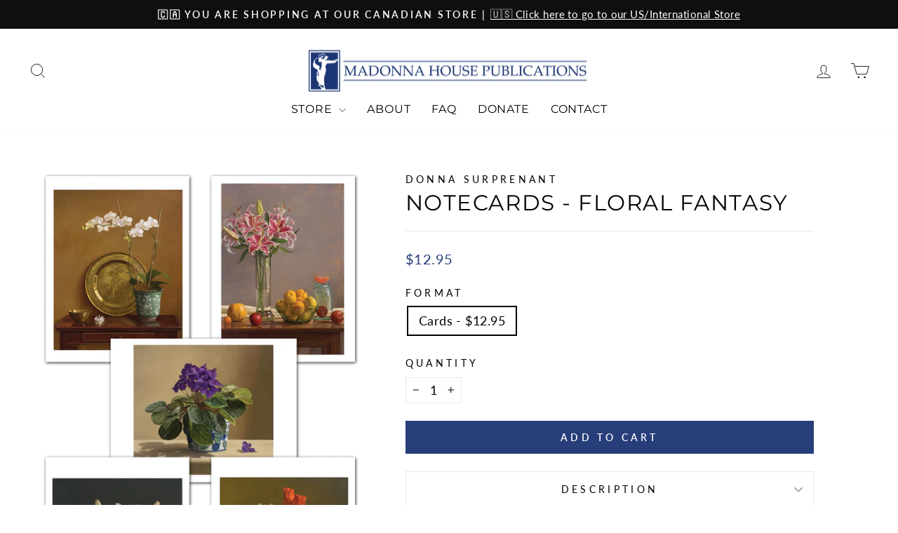

--- FILE ---
content_type: text/html; charset=utf-8
request_url: https://publications.madonnahouse.org/products/notecard-floral-fantasy
body_size: 22139
content:
<!doctype html>
<html class="no-js" lang="en" dir="ltr">
<head>
  <meta charset="utf-8">
  <meta http-equiv="X-UA-Compatible" content="IE=edge,chrome=1">
  <meta name="viewport" content="width=device-width,initial-scale=1">
  <meta name="theme-color" content="#283e7b">
  <link rel="canonical" href="https://publications.madonnahouse.org/products/notecard-floral-fantasy">
  <link rel="preconnect" href="https://cdn.shopify.com" crossorigin>
  <link rel="preconnect" href="https://fonts.shopifycdn.com" crossorigin>
  <link rel="dns-prefetch" href="https://productreviews.shopifycdn.com">
  <link rel="dns-prefetch" href="https://ajax.googleapis.com">
  <link rel="dns-prefetch" href="https://maps.googleapis.com">
  <link rel="dns-prefetch" href="https://maps.gstatic.com"><link rel="shortcut icon" href="//publications.madonnahouse.org/cdn/shop/files/MH_Colphon_Branding_Blue_32x32.png?v=1702673759" type="image/png" /><title>Notecards - Floral Fantasy
&ndash; Madonna House Publications
</title>
<meta name="description" content="Cards featuring oil paintings of flowers, by member of Madonna House Donna Surprenant."><meta property="og:site_name" content="Madonna House Publications">
  <meta property="og:url" content="https://publications.madonnahouse.org/products/notecard-floral-fantasy">
  <meta property="og:title" content="Notecards - Floral Fantasy">
  <meta property="og:type" content="product">
  <meta property="og:description" content="Cards featuring oil paintings of flowers, by member of Madonna House Donna Surprenant."><meta property="og:image" content="http://publications.madonnahouse.org/cdn/shop/products/DJS_Set_4_-_Floral_Fantasy_Card_Image.png?v=1455551933">
    <meta property="og:image:secure_url" content="https://publications.madonnahouse.org/cdn/shop/products/DJS_Set_4_-_Floral_Fantasy_Card_Image.png?v=1455551933">
    <meta property="og:image:width" content="1365">
    <meta property="og:image:height" content="2048"><meta name="twitter:site" content="@MadonnaHouse">
  <meta name="twitter:card" content="summary_large_image">
  <meta name="twitter:title" content="Notecards - Floral Fantasy">
  <meta name="twitter:description" content="Cards featuring oil paintings of flowers, by member of Madonna House Donna Surprenant.">
<style data-shopify>@font-face {
  font-family: Montserrat;
  font-weight: 400;
  font-style: normal;
  font-display: swap;
  src: url("//publications.madonnahouse.org/cdn/fonts/montserrat/montserrat_n4.81949fa0ac9fd2021e16436151e8eaa539321637.woff2") format("woff2"),
       url("//publications.madonnahouse.org/cdn/fonts/montserrat/montserrat_n4.a6c632ca7b62da89c3594789ba828388aac693fe.woff") format("woff");
}

  @font-face {
  font-family: Lato;
  font-weight: 400;
  font-style: normal;
  font-display: swap;
  src: url("//publications.madonnahouse.org/cdn/fonts/lato/lato_n4.c3b93d431f0091c8be23185e15c9d1fee1e971c5.woff2") format("woff2"),
       url("//publications.madonnahouse.org/cdn/fonts/lato/lato_n4.d5c00c781efb195594fd2fd4ad04f7882949e327.woff") format("woff");
}


  @font-face {
  font-family: Lato;
  font-weight: 600;
  font-style: normal;
  font-display: swap;
  src: url("//publications.madonnahouse.org/cdn/fonts/lato/lato_n6.38d0e3b23b74a60f769c51d1df73fac96c580d59.woff2") format("woff2"),
       url("//publications.madonnahouse.org/cdn/fonts/lato/lato_n6.3365366161bdcc36a3f97cfbb23954d8c4bf4079.woff") format("woff");
}

  @font-face {
  font-family: Lato;
  font-weight: 400;
  font-style: italic;
  font-display: swap;
  src: url("//publications.madonnahouse.org/cdn/fonts/lato/lato_i4.09c847adc47c2fefc3368f2e241a3712168bc4b6.woff2") format("woff2"),
       url("//publications.madonnahouse.org/cdn/fonts/lato/lato_i4.3c7d9eb6c1b0a2bf62d892c3ee4582b016d0f30c.woff") format("woff");
}

  @font-face {
  font-family: Lato;
  font-weight: 600;
  font-style: italic;
  font-display: swap;
  src: url("//publications.madonnahouse.org/cdn/fonts/lato/lato_i6.ab357ee5069e0603c2899b31e2b8ae84c4a42a48.woff2") format("woff2"),
       url("//publications.madonnahouse.org/cdn/fonts/lato/lato_i6.3164fed79d7d987c1390528781c7c2f59ac7a746.woff") format("woff");
}

</style><link href="//publications.madonnahouse.org/cdn/shop/t/10/assets/theme.css?v=11424527531148529401710353781" rel="stylesheet" type="text/css" media="all" />
<style data-shopify>:root {
    --typeHeaderPrimary: Montserrat;
    --typeHeaderFallback: sans-serif;
    --typeHeaderSize: 36px;
    --typeHeaderWeight: 400;
    --typeHeaderLineHeight: 1;
    --typeHeaderSpacing: 0.05em;

    --typeBasePrimary:Lato;
    --typeBaseFallback:sans-serif;
    --typeBaseSize: 18px;
    --typeBaseWeight: 400;
    --typeBaseSpacing: 0.025em;
    --typeBaseLineHeight: 1.4;
    --typeBaselineHeightMinus01: 1.3;

    --typeCollectionTitle: 20px;

    --iconWeight: 2px;
    --iconLinecaps: miter;

    
        --buttonRadius: 0;
    

    --colorGridOverlayOpacity: 0.0;
    }

    .placeholder-content {
    background-image: linear-gradient(100deg, #ffffff 40%, #f7f7f7 63%, #ffffff 79%);
    }</style><script>
    document.documentElement.className = document.documentElement.className.replace('no-js', 'js');

    window.theme = window.theme || {};
    theme.routes = {
      home: "/",
      cart: "/cart.js",
      cartPage: "/cart",
      cartAdd: "/cart/add.js",
      cartChange: "/cart/change.js",
      search: "/search",
      predictiveSearch: "/search/suggest"
    };
    theme.strings = {
      soldOut: "Sold Out",
      unavailable: "Unavailable",
      inStockLabel: "In stock, ready to ship",
      oneStockLabel: "Low stock - [count] item left",
      otherStockLabel: "Low stock - [count] items left",
      willNotShipUntil: "Ready to ship [date]",
      willBeInStockAfter: "Back in stock [date]",
      waitingForStock: "Backordered, shipping soon",
      savePrice: "Save [saved_amount]",
      cartEmpty: "Your cart is currently empty.",
      cartTermsConfirmation: "You must agree with the terms and conditions of sales to check out",
      searchCollections: "Collections",
      searchPages: "Pages",
      searchArticles: "Articles",
      productFrom: "from ",
      maxQuantity: "You can only have [quantity] of [title] in your cart."
    };
    theme.settings = {
      cartType: "drawer",
      isCustomerTemplate: false,
      moneyFormat: "${{amount}}",
      saveType: "dollar",
      productImageSize: "square",
      productImageCover: false,
      predictiveSearch: true,
      predictiveSearchType: null,
      predictiveSearchVendor: true,
      predictiveSearchPrice: false,
      quickView: false,
      themeName: 'Impulse',
      themeVersion: "7.4.1"
    };
  </script>

  <script>window.performance && window.performance.mark && window.performance.mark('shopify.content_for_header.start');</script><meta id="shopify-digital-wallet" name="shopify-digital-wallet" content="/11406190/digital_wallets/dialog">
<meta name="shopify-checkout-api-token" content="95636076a9f2c272abb04efe81641767">
<meta id="in-context-paypal-metadata" data-shop-id="11406190" data-venmo-supported="false" data-environment="production" data-locale="en_US" data-paypal-v4="true" data-currency="CAD">
<link rel="alternate" type="application/json+oembed" href="https://publications.madonnahouse.org/products/notecard-floral-fantasy.oembed">
<script async="async" src="/checkouts/internal/preloads.js?locale=en-CA"></script>
<link rel="preconnect" href="https://shop.app" crossorigin="anonymous">
<script async="async" src="https://shop.app/checkouts/internal/preloads.js?locale=en-CA&shop_id=11406190" crossorigin="anonymous"></script>
<script id="apple-pay-shop-capabilities" type="application/json">{"shopId":11406190,"countryCode":"CA","currencyCode":"CAD","merchantCapabilities":["supports3DS"],"merchantId":"gid:\/\/shopify\/Shop\/11406190","merchantName":"Madonna House Publications","requiredBillingContactFields":["postalAddress","email"],"requiredShippingContactFields":["postalAddress","email"],"shippingType":"shipping","supportedNetworks":["visa","masterCard","amex","discover","interac","jcb"],"total":{"type":"pending","label":"Madonna House Publications","amount":"1.00"},"shopifyPaymentsEnabled":true,"supportsSubscriptions":true}</script>
<script id="shopify-features" type="application/json">{"accessToken":"95636076a9f2c272abb04efe81641767","betas":["rich-media-storefront-analytics"],"domain":"publications.madonnahouse.org","predictiveSearch":true,"shopId":11406190,"locale":"en"}</script>
<script>var Shopify = Shopify || {};
Shopify.shop = "madonna-house-publications.myshopify.com";
Shopify.locale = "en";
Shopify.currency = {"active":"CAD","rate":"1.0"};
Shopify.country = "CA";
Shopify.theme = {"name":"Impulse-V2","id":123635826770,"schema_name":"Impulse","schema_version":"7.4.1","theme_store_id":857,"role":"main"};
Shopify.theme.handle = "null";
Shopify.theme.style = {"id":null,"handle":null};
Shopify.cdnHost = "publications.madonnahouse.org/cdn";
Shopify.routes = Shopify.routes || {};
Shopify.routes.root = "/";</script>
<script type="module">!function(o){(o.Shopify=o.Shopify||{}).modules=!0}(window);</script>
<script>!function(o){function n(){var o=[];function n(){o.push(Array.prototype.slice.apply(arguments))}return n.q=o,n}var t=o.Shopify=o.Shopify||{};t.loadFeatures=n(),t.autoloadFeatures=n()}(window);</script>
<script>
  window.ShopifyPay = window.ShopifyPay || {};
  window.ShopifyPay.apiHost = "shop.app\/pay";
  window.ShopifyPay.redirectState = null;
</script>
<script id="shop-js-analytics" type="application/json">{"pageType":"product"}</script>
<script defer="defer" async type="module" src="//publications.madonnahouse.org/cdn/shopifycloud/shop-js/modules/v2/client.init-shop-cart-sync_DtuiiIyl.en.esm.js"></script>
<script defer="defer" async type="module" src="//publications.madonnahouse.org/cdn/shopifycloud/shop-js/modules/v2/chunk.common_CUHEfi5Q.esm.js"></script>
<script type="module">
  await import("//publications.madonnahouse.org/cdn/shopifycloud/shop-js/modules/v2/client.init-shop-cart-sync_DtuiiIyl.en.esm.js");
await import("//publications.madonnahouse.org/cdn/shopifycloud/shop-js/modules/v2/chunk.common_CUHEfi5Q.esm.js");

  window.Shopify.SignInWithShop?.initShopCartSync?.({"fedCMEnabled":true,"windoidEnabled":true});

</script>
<script>
  window.Shopify = window.Shopify || {};
  if (!window.Shopify.featureAssets) window.Shopify.featureAssets = {};
  window.Shopify.featureAssets['shop-js'] = {"shop-cart-sync":["modules/v2/client.shop-cart-sync_DFoTY42P.en.esm.js","modules/v2/chunk.common_CUHEfi5Q.esm.js"],"init-fed-cm":["modules/v2/client.init-fed-cm_D2UNy1i2.en.esm.js","modules/v2/chunk.common_CUHEfi5Q.esm.js"],"init-shop-email-lookup-coordinator":["modules/v2/client.init-shop-email-lookup-coordinator_BQEe2rDt.en.esm.js","modules/v2/chunk.common_CUHEfi5Q.esm.js"],"shop-cash-offers":["modules/v2/client.shop-cash-offers_3CTtReFF.en.esm.js","modules/v2/chunk.common_CUHEfi5Q.esm.js","modules/v2/chunk.modal_BewljZkx.esm.js"],"shop-button":["modules/v2/client.shop-button_C6oxCjDL.en.esm.js","modules/v2/chunk.common_CUHEfi5Q.esm.js"],"init-windoid":["modules/v2/client.init-windoid_5pix8xhK.en.esm.js","modules/v2/chunk.common_CUHEfi5Q.esm.js"],"avatar":["modules/v2/client.avatar_BTnouDA3.en.esm.js"],"init-shop-cart-sync":["modules/v2/client.init-shop-cart-sync_DtuiiIyl.en.esm.js","modules/v2/chunk.common_CUHEfi5Q.esm.js"],"shop-toast-manager":["modules/v2/client.shop-toast-manager_BYv_8cH1.en.esm.js","modules/v2/chunk.common_CUHEfi5Q.esm.js"],"pay-button":["modules/v2/client.pay-button_FnF9EIkY.en.esm.js","modules/v2/chunk.common_CUHEfi5Q.esm.js"],"shop-login-button":["modules/v2/client.shop-login-button_CH1KUpOf.en.esm.js","modules/v2/chunk.common_CUHEfi5Q.esm.js","modules/v2/chunk.modal_BewljZkx.esm.js"],"init-customer-accounts-sign-up":["modules/v2/client.init-customer-accounts-sign-up_aj7QGgYS.en.esm.js","modules/v2/client.shop-login-button_CH1KUpOf.en.esm.js","modules/v2/chunk.common_CUHEfi5Q.esm.js","modules/v2/chunk.modal_BewljZkx.esm.js"],"init-shop-for-new-customer-accounts":["modules/v2/client.init-shop-for-new-customer-accounts_NbnYRf_7.en.esm.js","modules/v2/client.shop-login-button_CH1KUpOf.en.esm.js","modules/v2/chunk.common_CUHEfi5Q.esm.js","modules/v2/chunk.modal_BewljZkx.esm.js"],"init-customer-accounts":["modules/v2/client.init-customer-accounts_ppedhqCH.en.esm.js","modules/v2/client.shop-login-button_CH1KUpOf.en.esm.js","modules/v2/chunk.common_CUHEfi5Q.esm.js","modules/v2/chunk.modal_BewljZkx.esm.js"],"shop-follow-button":["modules/v2/client.shop-follow-button_CMIBBa6u.en.esm.js","modules/v2/chunk.common_CUHEfi5Q.esm.js","modules/v2/chunk.modal_BewljZkx.esm.js"],"lead-capture":["modules/v2/client.lead-capture_But0hIyf.en.esm.js","modules/v2/chunk.common_CUHEfi5Q.esm.js","modules/v2/chunk.modal_BewljZkx.esm.js"],"checkout-modal":["modules/v2/client.checkout-modal_BBxc70dQ.en.esm.js","modules/v2/chunk.common_CUHEfi5Q.esm.js","modules/v2/chunk.modal_BewljZkx.esm.js"],"shop-login":["modules/v2/client.shop-login_hM3Q17Kl.en.esm.js","modules/v2/chunk.common_CUHEfi5Q.esm.js","modules/v2/chunk.modal_BewljZkx.esm.js"],"payment-terms":["modules/v2/client.payment-terms_CAtGlQYS.en.esm.js","modules/v2/chunk.common_CUHEfi5Q.esm.js","modules/v2/chunk.modal_BewljZkx.esm.js"]};
</script>
<script id="__st">var __st={"a":11406190,"offset":-18000,"reqid":"351027a8-191f-4b22-b5d8-14b2f6ad2ea3-1767067682","pageurl":"publications.madonnahouse.org\/products\/notecard-floral-fantasy","u":"0a0e687a7137","p":"product","rtyp":"product","rid":4152238151};</script>
<script>window.ShopifyPaypalV4VisibilityTracking = true;</script>
<script id="captcha-bootstrap">!function(){'use strict';const t='contact',e='account',n='new_comment',o=[[t,t],['blogs',n],['comments',n],[t,'customer']],c=[[e,'customer_login'],[e,'guest_login'],[e,'recover_customer_password'],[e,'create_customer']],r=t=>t.map((([t,e])=>`form[action*='/${t}']:not([data-nocaptcha='true']) input[name='form_type'][value='${e}']`)).join(','),a=t=>()=>t?[...document.querySelectorAll(t)].map((t=>t.form)):[];function s(){const t=[...o],e=r(t);return a(e)}const i='password',u='form_key',d=['recaptcha-v3-token','g-recaptcha-response','h-captcha-response',i],f=()=>{try{return window.sessionStorage}catch{return}},m='__shopify_v',_=t=>t.elements[u];function p(t,e,n=!1){try{const o=window.sessionStorage,c=JSON.parse(o.getItem(e)),{data:r}=function(t){const{data:e,action:n}=t;return t[m]||n?{data:e,action:n}:{data:t,action:n}}(c);for(const[e,n]of Object.entries(r))t.elements[e]&&(t.elements[e].value=n);n&&o.removeItem(e)}catch(o){console.error('form repopulation failed',{error:o})}}const l='form_type',E='cptcha';function T(t){t.dataset[E]=!0}const w=window,h=w.document,L='Shopify',v='ce_forms',y='captcha';let A=!1;((t,e)=>{const n=(g='f06e6c50-85a8-45c8-87d0-21a2b65856fe',I='https://cdn.shopify.com/shopifycloud/storefront-forms-hcaptcha/ce_storefront_forms_captcha_hcaptcha.v1.5.2.iife.js',D={infoText:'Protected by hCaptcha',privacyText:'Privacy',termsText:'Terms'},(t,e,n)=>{const o=w[L][v],c=o.bindForm;if(c)return c(t,g,e,D).then(n);var r;o.q.push([[t,g,e,D],n]),r=I,A||(h.body.append(Object.assign(h.createElement('script'),{id:'captcha-provider',async:!0,src:r})),A=!0)});var g,I,D;w[L]=w[L]||{},w[L][v]=w[L][v]||{},w[L][v].q=[],w[L][y]=w[L][y]||{},w[L][y].protect=function(t,e){n(t,void 0,e),T(t)},Object.freeze(w[L][y]),function(t,e,n,w,h,L){const[v,y,A,g]=function(t,e,n){const i=e?o:[],u=t?c:[],d=[...i,...u],f=r(d),m=r(i),_=r(d.filter((([t,e])=>n.includes(e))));return[a(f),a(m),a(_),s()]}(w,h,L),I=t=>{const e=t.target;return e instanceof HTMLFormElement?e:e&&e.form},D=t=>v().includes(t);t.addEventListener('submit',(t=>{const e=I(t);if(!e)return;const n=D(e)&&!e.dataset.hcaptchaBound&&!e.dataset.recaptchaBound,o=_(e),c=g().includes(e)&&(!o||!o.value);(n||c)&&t.preventDefault(),c&&!n&&(function(t){try{if(!f())return;!function(t){const e=f();if(!e)return;const n=_(t);if(!n)return;const o=n.value;o&&e.removeItem(o)}(t);const e=Array.from(Array(32),(()=>Math.random().toString(36)[2])).join('');!function(t,e){_(t)||t.append(Object.assign(document.createElement('input'),{type:'hidden',name:u})),t.elements[u].value=e}(t,e),function(t,e){const n=f();if(!n)return;const o=[...t.querySelectorAll(`input[type='${i}']`)].map((({name:t})=>t)),c=[...d,...o],r={};for(const[a,s]of new FormData(t).entries())c.includes(a)||(r[a]=s);n.setItem(e,JSON.stringify({[m]:1,action:t.action,data:r}))}(t,e)}catch(e){console.error('failed to persist form',e)}}(e),e.submit())}));const S=(t,e)=>{t&&!t.dataset[E]&&(n(t,e.some((e=>e===t))),T(t))};for(const o of['focusin','change'])t.addEventListener(o,(t=>{const e=I(t);D(e)&&S(e,y())}));const B=e.get('form_key'),M=e.get(l),P=B&&M;t.addEventListener('DOMContentLoaded',(()=>{const t=y();if(P)for(const e of t)e.elements[l].value===M&&p(e,B);[...new Set([...A(),...v().filter((t=>'true'===t.dataset.shopifyCaptcha))])].forEach((e=>S(e,t)))}))}(h,new URLSearchParams(w.location.search),n,t,e,['guest_login'])})(!0,!0)}();</script>
<script integrity="sha256-4kQ18oKyAcykRKYeNunJcIwy7WH5gtpwJnB7kiuLZ1E=" data-source-attribution="shopify.loadfeatures" defer="defer" src="//publications.madonnahouse.org/cdn/shopifycloud/storefront/assets/storefront/load_feature-a0a9edcb.js" crossorigin="anonymous"></script>
<script crossorigin="anonymous" defer="defer" src="//publications.madonnahouse.org/cdn/shopifycloud/storefront/assets/shopify_pay/storefront-65b4c6d7.js?v=20250812"></script>
<script data-source-attribution="shopify.dynamic_checkout.dynamic.init">var Shopify=Shopify||{};Shopify.PaymentButton=Shopify.PaymentButton||{isStorefrontPortableWallets:!0,init:function(){window.Shopify.PaymentButton.init=function(){};var t=document.createElement("script");t.src="https://publications.madonnahouse.org/cdn/shopifycloud/portable-wallets/latest/portable-wallets.en.js",t.type="module",document.head.appendChild(t)}};
</script>
<script data-source-attribution="shopify.dynamic_checkout.buyer_consent">
  function portableWalletsHideBuyerConsent(e){var t=document.getElementById("shopify-buyer-consent"),n=document.getElementById("shopify-subscription-policy-button");t&&n&&(t.classList.add("hidden"),t.setAttribute("aria-hidden","true"),n.removeEventListener("click",e))}function portableWalletsShowBuyerConsent(e){var t=document.getElementById("shopify-buyer-consent"),n=document.getElementById("shopify-subscription-policy-button");t&&n&&(t.classList.remove("hidden"),t.removeAttribute("aria-hidden"),n.addEventListener("click",e))}window.Shopify?.PaymentButton&&(window.Shopify.PaymentButton.hideBuyerConsent=portableWalletsHideBuyerConsent,window.Shopify.PaymentButton.showBuyerConsent=portableWalletsShowBuyerConsent);
</script>
<script data-source-attribution="shopify.dynamic_checkout.cart.bootstrap">document.addEventListener("DOMContentLoaded",(function(){function t(){return document.querySelector("shopify-accelerated-checkout-cart, shopify-accelerated-checkout")}if(t())Shopify.PaymentButton.init();else{new MutationObserver((function(e,n){t()&&(Shopify.PaymentButton.init(),n.disconnect())})).observe(document.body,{childList:!0,subtree:!0})}}));
</script>
<link id="shopify-accelerated-checkout-styles" rel="stylesheet" media="screen" href="https://publications.madonnahouse.org/cdn/shopifycloud/portable-wallets/latest/accelerated-checkout-backwards-compat.css" crossorigin="anonymous">
<style id="shopify-accelerated-checkout-cart">
        #shopify-buyer-consent {
  margin-top: 1em;
  display: inline-block;
  width: 100%;
}

#shopify-buyer-consent.hidden {
  display: none;
}

#shopify-subscription-policy-button {
  background: none;
  border: none;
  padding: 0;
  text-decoration: underline;
  font-size: inherit;
  cursor: pointer;
}

#shopify-subscription-policy-button::before {
  box-shadow: none;
}

      </style>

<script>window.performance && window.performance.mark && window.performance.mark('shopify.content_for_header.end');</script>

  <script src="//publications.madonnahouse.org/cdn/shop/t/10/assets/vendor-scripts-v11.js" defer="defer"></script><script src="//publications.madonnahouse.org/cdn/shop/t/10/assets/theme.js?v=81890944335696775801766276618" defer="defer"></script>
<link href="https://monorail-edge.shopifysvc.com" rel="dns-prefetch">
<script>(function(){if ("sendBeacon" in navigator && "performance" in window) {try {var session_token_from_headers = performance.getEntriesByType('navigation')[0].serverTiming.find(x => x.name == '_s').description;} catch {var session_token_from_headers = undefined;}var session_cookie_matches = document.cookie.match(/_shopify_s=([^;]*)/);var session_token_from_cookie = session_cookie_matches && session_cookie_matches.length === 2 ? session_cookie_matches[1] : "";var session_token = session_token_from_headers || session_token_from_cookie || "";function handle_abandonment_event(e) {var entries = performance.getEntries().filter(function(entry) {return /monorail-edge.shopifysvc.com/.test(entry.name);});if (!window.abandonment_tracked && entries.length === 0) {window.abandonment_tracked = true;var currentMs = Date.now();var navigation_start = performance.timing.navigationStart;var payload = {shop_id: 11406190,url: window.location.href,navigation_start,duration: currentMs - navigation_start,session_token,page_type: "product"};window.navigator.sendBeacon("https://monorail-edge.shopifysvc.com/v1/produce", JSON.stringify({schema_id: "online_store_buyer_site_abandonment/1.1",payload: payload,metadata: {event_created_at_ms: currentMs,event_sent_at_ms: currentMs}}));}}window.addEventListener('pagehide', handle_abandonment_event);}}());</script>
<script id="web-pixels-manager-setup">(function e(e,d,r,n,o){if(void 0===o&&(o={}),!Boolean(null===(a=null===(i=window.Shopify)||void 0===i?void 0:i.analytics)||void 0===a?void 0:a.replayQueue)){var i,a;window.Shopify=window.Shopify||{};var t=window.Shopify;t.analytics=t.analytics||{};var s=t.analytics;s.replayQueue=[],s.publish=function(e,d,r){return s.replayQueue.push([e,d,r]),!0};try{self.performance.mark("wpm:start")}catch(e){}var l=function(){var e={modern:/Edge?\/(1{2}[4-9]|1[2-9]\d|[2-9]\d{2}|\d{4,})\.\d+(\.\d+|)|Firefox\/(1{2}[4-9]|1[2-9]\d|[2-9]\d{2}|\d{4,})\.\d+(\.\d+|)|Chrom(ium|e)\/(9{2}|\d{3,})\.\d+(\.\d+|)|(Maci|X1{2}).+ Version\/(15\.\d+|(1[6-9]|[2-9]\d|\d{3,})\.\d+)([,.]\d+|)( \(\w+\)|)( Mobile\/\w+|) Safari\/|Chrome.+OPR\/(9{2}|\d{3,})\.\d+\.\d+|(CPU[ +]OS|iPhone[ +]OS|CPU[ +]iPhone|CPU IPhone OS|CPU iPad OS)[ +]+(15[._]\d+|(1[6-9]|[2-9]\d|\d{3,})[._]\d+)([._]\d+|)|Android:?[ /-](13[3-9]|1[4-9]\d|[2-9]\d{2}|\d{4,})(\.\d+|)(\.\d+|)|Android.+Firefox\/(13[5-9]|1[4-9]\d|[2-9]\d{2}|\d{4,})\.\d+(\.\d+|)|Android.+Chrom(ium|e)\/(13[3-9]|1[4-9]\d|[2-9]\d{2}|\d{4,})\.\d+(\.\d+|)|SamsungBrowser\/([2-9]\d|\d{3,})\.\d+/,legacy:/Edge?\/(1[6-9]|[2-9]\d|\d{3,})\.\d+(\.\d+|)|Firefox\/(5[4-9]|[6-9]\d|\d{3,})\.\d+(\.\d+|)|Chrom(ium|e)\/(5[1-9]|[6-9]\d|\d{3,})\.\d+(\.\d+|)([\d.]+$|.*Safari\/(?![\d.]+ Edge\/[\d.]+$))|(Maci|X1{2}).+ Version\/(10\.\d+|(1[1-9]|[2-9]\d|\d{3,})\.\d+)([,.]\d+|)( \(\w+\)|)( Mobile\/\w+|) Safari\/|Chrome.+OPR\/(3[89]|[4-9]\d|\d{3,})\.\d+\.\d+|(CPU[ +]OS|iPhone[ +]OS|CPU[ +]iPhone|CPU IPhone OS|CPU iPad OS)[ +]+(10[._]\d+|(1[1-9]|[2-9]\d|\d{3,})[._]\d+)([._]\d+|)|Android:?[ /-](13[3-9]|1[4-9]\d|[2-9]\d{2}|\d{4,})(\.\d+|)(\.\d+|)|Mobile Safari.+OPR\/([89]\d|\d{3,})\.\d+\.\d+|Android.+Firefox\/(13[5-9]|1[4-9]\d|[2-9]\d{2}|\d{4,})\.\d+(\.\d+|)|Android.+Chrom(ium|e)\/(13[3-9]|1[4-9]\d|[2-9]\d{2}|\d{4,})\.\d+(\.\d+|)|Android.+(UC? ?Browser|UCWEB|U3)[ /]?(15\.([5-9]|\d{2,})|(1[6-9]|[2-9]\d|\d{3,})\.\d+)\.\d+|SamsungBrowser\/(5\.\d+|([6-9]|\d{2,})\.\d+)|Android.+MQ{2}Browser\/(14(\.(9|\d{2,})|)|(1[5-9]|[2-9]\d|\d{3,})(\.\d+|))(\.\d+|)|K[Aa][Ii]OS\/(3\.\d+|([4-9]|\d{2,})\.\d+)(\.\d+|)/},d=e.modern,r=e.legacy,n=navigator.userAgent;return n.match(d)?"modern":n.match(r)?"legacy":"unknown"}(),u="modern"===l?"modern":"legacy",c=(null!=n?n:{modern:"",legacy:""})[u],f=function(e){return[e.baseUrl,"/wpm","/b",e.hashVersion,"modern"===e.buildTarget?"m":"l",".js"].join("")}({baseUrl:d,hashVersion:r,buildTarget:u}),m=function(e){var d=e.version,r=e.bundleTarget,n=e.surface,o=e.pageUrl,i=e.monorailEndpoint;return{emit:function(e){var a=e.status,t=e.errorMsg,s=(new Date).getTime(),l=JSON.stringify({metadata:{event_sent_at_ms:s},events:[{schema_id:"web_pixels_manager_load/3.1",payload:{version:d,bundle_target:r,page_url:o,status:a,surface:n,error_msg:t},metadata:{event_created_at_ms:s}}]});if(!i)return console&&console.warn&&console.warn("[Web Pixels Manager] No Monorail endpoint provided, skipping logging."),!1;try{return self.navigator.sendBeacon.bind(self.navigator)(i,l)}catch(e){}var u=new XMLHttpRequest;try{return u.open("POST",i,!0),u.setRequestHeader("Content-Type","text/plain"),u.send(l),!0}catch(e){return console&&console.warn&&console.warn("[Web Pixels Manager] Got an unhandled error while logging to Monorail."),!1}}}}({version:r,bundleTarget:l,surface:e.surface,pageUrl:self.location.href,monorailEndpoint:e.monorailEndpoint});try{o.browserTarget=l,function(e){var d=e.src,r=e.async,n=void 0===r||r,o=e.onload,i=e.onerror,a=e.sri,t=e.scriptDataAttributes,s=void 0===t?{}:t,l=document.createElement("script"),u=document.querySelector("head"),c=document.querySelector("body");if(l.async=n,l.src=d,a&&(l.integrity=a,l.crossOrigin="anonymous"),s)for(var f in s)if(Object.prototype.hasOwnProperty.call(s,f))try{l.dataset[f]=s[f]}catch(e){}if(o&&l.addEventListener("load",o),i&&l.addEventListener("error",i),u)u.appendChild(l);else{if(!c)throw new Error("Did not find a head or body element to append the script");c.appendChild(l)}}({src:f,async:!0,onload:function(){if(!function(){var e,d;return Boolean(null===(d=null===(e=window.Shopify)||void 0===e?void 0:e.analytics)||void 0===d?void 0:d.initialized)}()){var d=window.webPixelsManager.init(e)||void 0;if(d){var r=window.Shopify.analytics;r.replayQueue.forEach((function(e){var r=e[0],n=e[1],o=e[2];d.publishCustomEvent(r,n,o)})),r.replayQueue=[],r.publish=d.publishCustomEvent,r.visitor=d.visitor,r.initialized=!0}}},onerror:function(){return m.emit({status:"failed",errorMsg:"".concat(f," has failed to load")})},sri:function(e){var d=/^sha384-[A-Za-z0-9+/=]+$/;return"string"==typeof e&&d.test(e)}(c)?c:"",scriptDataAttributes:o}),m.emit({status:"loading"})}catch(e){m.emit({status:"failed",errorMsg:(null==e?void 0:e.message)||"Unknown error"})}}})({shopId: 11406190,storefrontBaseUrl: "https://publications.madonnahouse.org",extensionsBaseUrl: "https://extensions.shopifycdn.com/cdn/shopifycloud/web-pixels-manager",monorailEndpoint: "https://monorail-edge.shopifysvc.com/unstable/produce_batch",surface: "storefront-renderer",enabledBetaFlags: ["2dca8a86","a0d5f9d2"],webPixelsConfigList: [{"id":"shopify-app-pixel","configuration":"{}","eventPayloadVersion":"v1","runtimeContext":"STRICT","scriptVersion":"0450","apiClientId":"shopify-pixel","type":"APP","privacyPurposes":["ANALYTICS","MARKETING"]},{"id":"shopify-custom-pixel","eventPayloadVersion":"v1","runtimeContext":"LAX","scriptVersion":"0450","apiClientId":"shopify-pixel","type":"CUSTOM","privacyPurposes":["ANALYTICS","MARKETING"]}],isMerchantRequest: false,initData: {"shop":{"name":"Madonna House Publications","paymentSettings":{"currencyCode":"CAD"},"myshopifyDomain":"madonna-house-publications.myshopify.com","countryCode":"CA","storefrontUrl":"https:\/\/publications.madonnahouse.org"},"customer":null,"cart":null,"checkout":null,"productVariants":[{"price":{"amount":12.95,"currencyCode":"CAD"},"product":{"title":"Notecards - Floral Fantasy","vendor":"Donna Surprenant","id":"4152238151","untranslatedTitle":"Notecards - Floral Fantasy","url":"\/products\/notecard-floral-fantasy","type":"Cards"},"id":"39448878153810","image":{"src":"\/\/publications.madonnahouse.org\/cdn\/shop\/products\/DJS_Set_4_-_Floral_Fantasy_Card_Image.png?v=1455551933"},"sku":"6093","title":"Cards - $12.95","untranslatedTitle":"Cards - $12.95"}],"purchasingCompany":null},},"https://publications.madonnahouse.org/cdn","da62cc92w68dfea28pcf9825a4m392e00d0",{"modern":"","legacy":""},{"shopId":"11406190","storefrontBaseUrl":"https:\/\/publications.madonnahouse.org","extensionBaseUrl":"https:\/\/extensions.shopifycdn.com\/cdn\/shopifycloud\/web-pixels-manager","surface":"storefront-renderer","enabledBetaFlags":"[\"2dca8a86\", \"a0d5f9d2\"]","isMerchantRequest":"false","hashVersion":"da62cc92w68dfea28pcf9825a4m392e00d0","publish":"custom","events":"[[\"page_viewed\",{}],[\"product_viewed\",{\"productVariant\":{\"price\":{\"amount\":12.95,\"currencyCode\":\"CAD\"},\"product\":{\"title\":\"Notecards - Floral Fantasy\",\"vendor\":\"Donna Surprenant\",\"id\":\"4152238151\",\"untranslatedTitle\":\"Notecards - Floral Fantasy\",\"url\":\"\/products\/notecard-floral-fantasy\",\"type\":\"Cards\"},\"id\":\"39448878153810\",\"image\":{\"src\":\"\/\/publications.madonnahouse.org\/cdn\/shop\/products\/DJS_Set_4_-_Floral_Fantasy_Card_Image.png?v=1455551933\"},\"sku\":\"6093\",\"title\":\"Cards - $12.95\",\"untranslatedTitle\":\"Cards - $12.95\"}}]]"});</script><script>
  window.ShopifyAnalytics = window.ShopifyAnalytics || {};
  window.ShopifyAnalytics.meta = window.ShopifyAnalytics.meta || {};
  window.ShopifyAnalytics.meta.currency = 'CAD';
  var meta = {"product":{"id":4152238151,"gid":"gid:\/\/shopify\/Product\/4152238151","vendor":"Donna Surprenant","type":"Cards","handle":"notecard-floral-fantasy","variants":[{"id":39448878153810,"price":1295,"name":"Notecards - Floral Fantasy - Cards - $12.95","public_title":"Cards - $12.95","sku":"6093"}],"remote":false},"page":{"pageType":"product","resourceType":"product","resourceId":4152238151,"requestId":"351027a8-191f-4b22-b5d8-14b2f6ad2ea3-1767067682"}};
  for (var attr in meta) {
    window.ShopifyAnalytics.meta[attr] = meta[attr];
  }
</script>
<script class="analytics">
  (function () {
    var customDocumentWrite = function(content) {
      var jquery = null;

      if (window.jQuery) {
        jquery = window.jQuery;
      } else if (window.Checkout && window.Checkout.$) {
        jquery = window.Checkout.$;
      }

      if (jquery) {
        jquery('body').append(content);
      }
    };

    var hasLoggedConversion = function(token) {
      if (token) {
        return document.cookie.indexOf('loggedConversion=' + token) !== -1;
      }
      return false;
    }

    var setCookieIfConversion = function(token) {
      if (token) {
        var twoMonthsFromNow = new Date(Date.now());
        twoMonthsFromNow.setMonth(twoMonthsFromNow.getMonth() + 2);

        document.cookie = 'loggedConversion=' + token + '; expires=' + twoMonthsFromNow;
      }
    }

    var trekkie = window.ShopifyAnalytics.lib = window.trekkie = window.trekkie || [];
    if (trekkie.integrations) {
      return;
    }
    trekkie.methods = [
      'identify',
      'page',
      'ready',
      'track',
      'trackForm',
      'trackLink'
    ];
    trekkie.factory = function(method) {
      return function() {
        var args = Array.prototype.slice.call(arguments);
        args.unshift(method);
        trekkie.push(args);
        return trekkie;
      };
    };
    for (var i = 0; i < trekkie.methods.length; i++) {
      var key = trekkie.methods[i];
      trekkie[key] = trekkie.factory(key);
    }
    trekkie.load = function(config) {
      trekkie.config = config || {};
      trekkie.config.initialDocumentCookie = document.cookie;
      var first = document.getElementsByTagName('script')[0];
      var script = document.createElement('script');
      script.type = 'text/javascript';
      script.onerror = function(e) {
        var scriptFallback = document.createElement('script');
        scriptFallback.type = 'text/javascript';
        scriptFallback.onerror = function(error) {
                var Monorail = {
      produce: function produce(monorailDomain, schemaId, payload) {
        var currentMs = new Date().getTime();
        var event = {
          schema_id: schemaId,
          payload: payload,
          metadata: {
            event_created_at_ms: currentMs,
            event_sent_at_ms: currentMs
          }
        };
        return Monorail.sendRequest("https://" + monorailDomain + "/v1/produce", JSON.stringify(event));
      },
      sendRequest: function sendRequest(endpointUrl, payload) {
        // Try the sendBeacon API
        if (window && window.navigator && typeof window.navigator.sendBeacon === 'function' && typeof window.Blob === 'function' && !Monorail.isIos12()) {
          var blobData = new window.Blob([payload], {
            type: 'text/plain'
          });

          if (window.navigator.sendBeacon(endpointUrl, blobData)) {
            return true;
          } // sendBeacon was not successful

        } // XHR beacon

        var xhr = new XMLHttpRequest();

        try {
          xhr.open('POST', endpointUrl);
          xhr.setRequestHeader('Content-Type', 'text/plain');
          xhr.send(payload);
        } catch (e) {
          console.log(e);
        }

        return false;
      },
      isIos12: function isIos12() {
        return window.navigator.userAgent.lastIndexOf('iPhone; CPU iPhone OS 12_') !== -1 || window.navigator.userAgent.lastIndexOf('iPad; CPU OS 12_') !== -1;
      }
    };
    Monorail.produce('monorail-edge.shopifysvc.com',
      'trekkie_storefront_load_errors/1.1',
      {shop_id: 11406190,
      theme_id: 123635826770,
      app_name: "storefront",
      context_url: window.location.href,
      source_url: "//publications.madonnahouse.org/cdn/s/trekkie.storefront.8f32c7f0b513e73f3235c26245676203e1209161.min.js"});

        };
        scriptFallback.async = true;
        scriptFallback.src = '//publications.madonnahouse.org/cdn/s/trekkie.storefront.8f32c7f0b513e73f3235c26245676203e1209161.min.js';
        first.parentNode.insertBefore(scriptFallback, first);
      };
      script.async = true;
      script.src = '//publications.madonnahouse.org/cdn/s/trekkie.storefront.8f32c7f0b513e73f3235c26245676203e1209161.min.js';
      first.parentNode.insertBefore(script, first);
    };
    trekkie.load(
      {"Trekkie":{"appName":"storefront","development":false,"defaultAttributes":{"shopId":11406190,"isMerchantRequest":null,"themeId":123635826770,"themeCityHash":"2853551935147327798","contentLanguage":"en","currency":"CAD","eventMetadataId":"f6f7bfaa-144c-4599-a895-b22f1c33ba1e"},"isServerSideCookieWritingEnabled":true,"monorailRegion":"shop_domain","enabledBetaFlags":["65f19447"]},"Session Attribution":{},"S2S":{"facebookCapiEnabled":false,"source":"trekkie-storefront-renderer","apiClientId":580111}}
    );

    var loaded = false;
    trekkie.ready(function() {
      if (loaded) return;
      loaded = true;

      window.ShopifyAnalytics.lib = window.trekkie;

      var originalDocumentWrite = document.write;
      document.write = customDocumentWrite;
      try { window.ShopifyAnalytics.merchantGoogleAnalytics.call(this); } catch(error) {};
      document.write = originalDocumentWrite;

      window.ShopifyAnalytics.lib.page(null,{"pageType":"product","resourceType":"product","resourceId":4152238151,"requestId":"351027a8-191f-4b22-b5d8-14b2f6ad2ea3-1767067682","shopifyEmitted":true});

      var match = window.location.pathname.match(/checkouts\/(.+)\/(thank_you|post_purchase)/)
      var token = match? match[1]: undefined;
      if (!hasLoggedConversion(token)) {
        setCookieIfConversion(token);
        window.ShopifyAnalytics.lib.track("Viewed Product",{"currency":"CAD","variantId":39448878153810,"productId":4152238151,"productGid":"gid:\/\/shopify\/Product\/4152238151","name":"Notecards - Floral Fantasy - Cards - $12.95","price":"12.95","sku":"6093","brand":"Donna Surprenant","variant":"Cards - $12.95","category":"Cards","nonInteraction":true,"remote":false},undefined,undefined,{"shopifyEmitted":true});
      window.ShopifyAnalytics.lib.track("monorail:\/\/trekkie_storefront_viewed_product\/1.1",{"currency":"CAD","variantId":39448878153810,"productId":4152238151,"productGid":"gid:\/\/shopify\/Product\/4152238151","name":"Notecards - Floral Fantasy - Cards - $12.95","price":"12.95","sku":"6093","brand":"Donna Surprenant","variant":"Cards - $12.95","category":"Cards","nonInteraction":true,"remote":false,"referer":"https:\/\/publications.madonnahouse.org\/products\/notecard-floral-fantasy"});
      }
    });


        var eventsListenerScript = document.createElement('script');
        eventsListenerScript.async = true;
        eventsListenerScript.src = "//publications.madonnahouse.org/cdn/shopifycloud/storefront/assets/shop_events_listener-3da45d37.js";
        document.getElementsByTagName('head')[0].appendChild(eventsListenerScript);

})();</script>
<script
  defer
  src="https://publications.madonnahouse.org/cdn/shopifycloud/perf-kit/shopify-perf-kit-2.1.2.min.js"
  data-application="storefront-renderer"
  data-shop-id="11406190"
  data-render-region="gcp-us-central1"
  data-page-type="product"
  data-theme-instance-id="123635826770"
  data-theme-name="Impulse"
  data-theme-version="7.4.1"
  data-monorail-region="shop_domain"
  data-resource-timing-sampling-rate="10"
  data-shs="true"
  data-shs-beacon="true"
  data-shs-export-with-fetch="true"
  data-shs-logs-sample-rate="1"
  data-shs-beacon-endpoint="https://publications.madonnahouse.org/api/collect"
></script>
</head>

<body class="template-product" data-center-text="true" data-button_style="square" data-type_header_capitalize="true" data-type_headers_align_text="false" data-type_product_capitalize="true" data-swatch_style="round" >

  <a class="in-page-link visually-hidden skip-link" href="#MainContent">Skip to content</a>

  <div id="PageContainer" class="page-container">
    <div class="transition-body"><!-- BEGIN sections: header-group -->
<div id="shopify-section-sections--14829316407378__announcement" class="shopify-section shopify-section-group-header-group"><style></style>
  <div class="announcement-bar">
    <div class="page-width">
      <div class="slideshow-wrapper">
        <button type="button" class="visually-hidden slideshow__pause" data-id="sections--14829316407378__announcement" aria-live="polite">
          <span class="slideshow__pause-stop">
            <svg aria-hidden="true" focusable="false" role="presentation" class="icon icon-pause" viewBox="0 0 10 13"><path d="M0 0h3v13H0zm7 0h3v13H7z" fill-rule="evenodd"/></svg>
            <span class="icon__fallback-text">Pause slideshow</span>
          </span>
          <span class="slideshow__pause-play">
            <svg aria-hidden="true" focusable="false" role="presentation" class="icon icon-play" viewBox="18.24 17.35 24.52 28.3"><path fill="#323232" d="M22.1 19.151v25.5l20.4-13.489-20.4-12.011z"/></svg>
            <span class="icon__fallback-text">Play slideshow</span>
          </span>
        </button>

        <div
          id="AnnouncementSlider"
          class="announcement-slider"
          data-compact="true"
          data-block-count="1"><div
                id="AnnouncementSlide-b796b5f0-474a-4843-b0ad-267bffd6e96a"
                class="announcement-slider__slide"
                data-index="0"
                
              ><a class="announcement-link" href="https://publications.madonnahouse.com/"><span class="announcement-text">🇨🇦 YOU ARE SHOPPING AT OUR CANADIAN STORE |</span><span class="announcement-link-text">🇺🇸 Click here to go to our US/International Store</span></a></div></div>
      </div>
    </div>
  </div>




</div><div id="shopify-section-sections--14829316407378__header" class="shopify-section shopify-section-group-header-group">

<div id="NavDrawer" class="drawer drawer--left">
  <div class="drawer__contents">
    <div class="drawer__fixed-header">
      <div class="drawer__header appear-animation appear-delay-1">
        <div class="h2 drawer__title"></div>
        <div class="drawer__close">
          <button type="button" class="drawer__close-button js-drawer-close">
            <svg aria-hidden="true" focusable="false" role="presentation" class="icon icon-close" viewBox="0 0 64 64"><title>icon-X</title><path d="m19 17.61 27.12 27.13m0-27.12L19 44.74"/></svg>
            <span class="icon__fallback-text">Close menu</span>
          </button>
        </div>
      </div>
    </div>
    <div class="drawer__scrollable">
      <ul class="mobile-nav mobile-nav--heading-style" role="navigation" aria-label="Primary"><li class="mobile-nav__item appear-animation appear-delay-2"><div class="mobile-nav__has-sublist"><a href="/"
                    class="mobile-nav__link mobile-nav__link--top-level"
                    id="Label-1"
                    >
                    Store
                  </a>
                  <div class="mobile-nav__toggle">
                    <button type="button"
                      aria-controls="Linklist-1"
                      aria-labelledby="Label-1"
                      class="collapsible-trigger collapsible--auto-height"><span class="collapsible-trigger__icon collapsible-trigger__icon--open" role="presentation">
  <svg aria-hidden="true" focusable="false" role="presentation" class="icon icon--wide icon-chevron-down" viewBox="0 0 28 16"><path d="m1.57 1.59 12.76 12.77L27.1 1.59" stroke-width="2" stroke="#000" fill="none"/></svg>
</span>
</button>
                  </div></div><div id="Linklist-1"
                class="mobile-nav__sublist collapsible-content collapsible-content--all"
                >
                <div class="collapsible-content__inner">
                  <ul class="mobile-nav__sublist"><li class="mobile-nav__item">
                        <div class="mobile-nav__child-item"><a href="/collections/all"
                              class="mobile-nav__link"
                              id="Sublabel-collections-all1"
                              >
                              Shop All
                            </a><button type="button"
                              aria-controls="Sublinklist-1-collections-all1"
                              aria-labelledby="Sublabel-collections-all1"
                              class="collapsible-trigger"><span class="collapsible-trigger__icon collapsible-trigger__icon--circle collapsible-trigger__icon--open" role="presentation">
  <svg aria-hidden="true" focusable="false" role="presentation" class="icon icon--wide icon-chevron-down" viewBox="0 0 28 16"><path d="m1.57 1.59 12.76 12.77L27.1 1.59" stroke-width="2" stroke="#000" fill="none"/></svg>
</span>
</button></div><div
                            id="Sublinklist-1-collections-all1"
                            aria-labelledby="Sublabel-collections-all1"
                            class="mobile-nav__sublist collapsible-content collapsible-content--all"
                            >
                            <div class="collapsible-content__inner">
                              <ul class="mobile-nav__grandchildlist"><li class="mobile-nav__item">
                                    <a href="/products/restoration" class="mobile-nav__link">
                                      Restoration Newspaper
                                    </a>
                                  </li><li class="mobile-nav__item">
                                    <a href="/collections/bundles" class="mobile-nav__link">
                                      Bundles
                                    </a>
                                  </li><li class="mobile-nav__item">
                                    <a href="/collections/sale" class="mobile-nav__link">
                                      Sale
                                    </a>
                                  </li></ul>
                            </div>
                          </div></li><li class="mobile-nav__item">
                        <div class="mobile-nav__child-item"><a href="/collections/books"
                              class="mobile-nav__link"
                              id="Sublabel-collections-books2"
                              >
                              Category
                            </a><button type="button"
                              aria-controls="Sublinklist-1-collections-books2"
                              aria-labelledby="Sublabel-collections-books2"
                              class="collapsible-trigger"><span class="collapsible-trigger__icon collapsible-trigger__icon--circle collapsible-trigger__icon--open" role="presentation">
  <svg aria-hidden="true" focusable="false" role="presentation" class="icon icon--wide icon-chevron-down" viewBox="0 0 28 16"><path d="m1.57 1.59 12.76 12.77L27.1 1.59" stroke-width="2" stroke="#000" fill="none"/></svg>
</span>
</button></div><div
                            id="Sublinklist-1-collections-books2"
                            aria-labelledby="Sublabel-collections-books2"
                            class="mobile-nav__sublist collapsible-content collapsible-content--all"
                            >
                            <div class="collapsible-content__inner">
                              <ul class="mobile-nav__grandchildlist"><li class="mobile-nav__item">
                                    <a href="/collections/books" class="mobile-nav__link">
                                      Books
                                    </a>
                                  </li><li class="mobile-nav__item">
                                    <a href="/collections/calendars" class="mobile-nav__link">
                                      Calendars
                                    </a>
                                  </li><li class="mobile-nav__item">
                                    <a href="/collections/cards" class="mobile-nav__link">
                                      Cards
                                    </a>
                                  </li><li class="mobile-nav__item">
                                    <a href="/collections/cds" class="mobile-nav__link">
                                      CDs
                                    </a>
                                  </li><li class="mobile-nav__item">
                                    <a href="/collections/ebooks" class="mobile-nav__link">
                                      eBooks
                                    </a>
                                  </li><li class="mobile-nav__item">
                                    <a href="/collections/prints" class="mobile-nav__link">
                                      Prints
                                    </a>
                                  </li><li class="mobile-nav__item">
                                    <a href="/collections/mp3-download" class="mobile-nav__link">
                                      Mp3 Downloads
                                    </a>
                                  </li></ul>
                            </div>
                          </div></li><li class="mobile-nav__item">
                        <div class="mobile-nav__child-item"><a href="/collections/biography-memoir"
                              class="mobile-nav__link"
                              id="Sublabel-collections-biography-memoir3"
                              >
                              Topic
                            </a><button type="button"
                              aria-controls="Sublinklist-1-collections-biography-memoir3"
                              aria-labelledby="Sublabel-collections-biography-memoir3"
                              class="collapsible-trigger"><span class="collapsible-trigger__icon collapsible-trigger__icon--circle collapsible-trigger__icon--open" role="presentation">
  <svg aria-hidden="true" focusable="false" role="presentation" class="icon icon--wide icon-chevron-down" viewBox="0 0 28 16"><path d="m1.57 1.59 12.76 12.77L27.1 1.59" stroke-width="2" stroke="#000" fill="none"/></svg>
</span>
</button></div><div
                            id="Sublinklist-1-collections-biography-memoir3"
                            aria-labelledby="Sublabel-collections-biography-memoir3"
                            class="mobile-nav__sublist collapsible-content collapsible-content--all"
                            >
                            <div class="collapsible-content__inner">
                              <ul class="mobile-nav__grandchildlist"><li class="mobile-nav__item">
                                    <a href="/collections/biography-memoir" class="mobile-nav__link">
                                      Biography / Memoir
                                    </a>
                                  </li><li class="mobile-nav__item">
                                    <a href="/collections/christian-east" class="mobile-nav__link">
                                      Christian East / Icons
                                    </a>
                                  </li><li class="mobile-nav__item">
                                    <a href="/collections/contemporary-culture" class="mobile-nav__link">
                                      Contemporary Culture
                                    </a>
                                  </li><li class="mobile-nav__item">
                                    <a href="/collections/liturgical-season" class="mobile-nav__link">
                                      Liturgical Season
                                    </a>
                                  </li><li class="mobile-nav__item">
                                    <a href="/collections/madonna-house-spirituality" class="mobile-nav__link">
                                      Madonna House Spirituality
                                    </a>
                                  </li><li class="mobile-nav__item">
                                    <a href="/collections/marriage-family" class="mobile-nav__link">
                                      Marriage & Family
                                    </a>
                                  </li><li class="mobile-nav__item">
                                    <a href="/collections/mary" class="mobile-nav__link">
                                      Mary
                                    </a>
                                  </li><li class="mobile-nav__item">
                                    <a href="/collections/vocation" class="mobile-nav__link">
                                      Vocation
                                    </a>
                                  </li><li class="mobile-nav__item">
                                    <a href="/collections/prayer" class="mobile-nav__link">
                                      Prayer
                                    </a>
                                  </li><li class="mobile-nav__item">
                                    <a href="/collections/other" class="mobile-nav__link">
                                      Other
                                    </a>
                                  </li></ul>
                            </div>
                          </div></li><li class="mobile-nav__item">
                        <div class="mobile-nav__child-item"><a href="/collections/catherine-doherty"
                              class="mobile-nav__link"
                              id="Sublabel-collections-catherine-doherty4"
                              >
                              Authors
                            </a><button type="button"
                              aria-controls="Sublinklist-1-collections-catherine-doherty4"
                              aria-labelledby="Sublabel-collections-catherine-doherty4"
                              class="collapsible-trigger"><span class="collapsible-trigger__icon collapsible-trigger__icon--circle collapsible-trigger__icon--open" role="presentation">
  <svg aria-hidden="true" focusable="false" role="presentation" class="icon icon--wide icon-chevron-down" viewBox="0 0 28 16"><path d="m1.57 1.59 12.76 12.77L27.1 1.59" stroke-width="2" stroke="#000" fill="none"/></svg>
</span>
</button></div><div
                            id="Sublinklist-1-collections-catherine-doherty4"
                            aria-labelledby="Sublabel-collections-catherine-doherty4"
                            class="mobile-nav__sublist collapsible-content collapsible-content--all"
                            >
                            <div class="collapsible-content__inner">
                              <ul class="mobile-nav__grandchildlist"><li class="mobile-nav__item">
                                    <a href="/collections/catherine-doherty" class="mobile-nav__link">
                                      Catherine Doherty
                                    </a>
                                  </li><li class="mobile-nav__item">
                                    <a href="/collections/other-authors" class="mobile-nav__link">
                                      Other Authors
                                    </a>
                                  </li></ul>
                            </div>
                          </div></li><li class="mobile-nav__item">
                        <div class="mobile-nav__child-item"><a href="/collections/marysia-kowalchyk"
                              class="mobile-nav__link"
                              id="Sublabel-collections-marysia-kowalchyk5"
                              >
                              Artists
                            </a><button type="button"
                              aria-controls="Sublinklist-1-collections-marysia-kowalchyk5"
                              aria-labelledby="Sublabel-collections-marysia-kowalchyk5"
                              class="collapsible-trigger"><span class="collapsible-trigger__icon collapsible-trigger__icon--circle collapsible-trigger__icon--open" role="presentation">
  <svg aria-hidden="true" focusable="false" role="presentation" class="icon icon--wide icon-chevron-down" viewBox="0 0 28 16"><path d="m1.57 1.59 12.76 12.77L27.1 1.59" stroke-width="2" stroke="#000" fill="none"/></svg>
</span>
</button></div><div
                            id="Sublinklist-1-collections-marysia-kowalchyk5"
                            aria-labelledby="Sublabel-collections-marysia-kowalchyk5"
                            class="mobile-nav__sublist collapsible-content collapsible-content--all"
                            >
                            <div class="collapsible-content__inner">
                              <ul class="mobile-nav__grandchildlist"><li class="mobile-nav__item">
                                    <a href="/collections/marysia-kowalchyk" class="mobile-nav__link">
                                      Marysia Kowalchyk
                                    </a>
                                  </li><li class="mobile-nav__item">
                                    <a href="/collections/donna-surprenant" class="mobile-nav__link">
                                      Donna Surprenant
                                    </a>
                                  </li><li class="mobile-nav__item">
                                    <a href="/collections/other-artist" class="mobile-nav__link">
                                      Other Artists
                                    </a>
                                  </li></ul>
                            </div>
                          </div></li><li class="mobile-nav__item">
                        <div class="mobile-nav__child-item"><a href="/collections/french"
                              class="mobile-nav__link"
                              id="Sublabel-collections-french6"
                              >
                              Language
                            </a><button type="button"
                              aria-controls="Sublinklist-1-collections-french6"
                              aria-labelledby="Sublabel-collections-french6"
                              class="collapsible-trigger"><span class="collapsible-trigger__icon collapsible-trigger__icon--circle collapsible-trigger__icon--open" role="presentation">
  <svg aria-hidden="true" focusable="false" role="presentation" class="icon icon--wide icon-chevron-down" viewBox="0 0 28 16"><path d="m1.57 1.59 12.76 12.77L27.1 1.59" stroke-width="2" stroke="#000" fill="none"/></svg>
</span>
</button></div><div
                            id="Sublinklist-1-collections-french6"
                            aria-labelledby="Sublabel-collections-french6"
                            class="mobile-nav__sublist collapsible-content collapsible-content--all"
                            >
                            <div class="collapsible-content__inner">
                              <ul class="mobile-nav__grandchildlist"><li class="mobile-nav__item">
                                    <a href="/collections/french" class="mobile-nav__link">
                                      French
                                    </a>
                                  </li><li class="mobile-nav__item">
                                    <a href="/collections/spanish" class="mobile-nav__link">
                                      Spanish
                                    </a>
                                  </li><li class="mobile-nav__item">
                                    <a href="/pages/other-languages" class="mobile-nav__link">
                                      Other Languages
                                    </a>
                                  </li></ul>
                            </div>
                          </div></li></ul>
                </div>
              </div></li><li class="mobile-nav__item appear-animation appear-delay-3"><a href="/pages/about" class="mobile-nav__link mobile-nav__link--top-level">About</a></li><li class="mobile-nav__item appear-animation appear-delay-4"><a href="/pages/faq" class="mobile-nav__link mobile-nav__link--top-level">FAQ</a></li><li class="mobile-nav__item appear-animation appear-delay-5"><a href="/pages/donate" class="mobile-nav__link mobile-nav__link--top-level">Donate</a></li><li class="mobile-nav__item appear-animation appear-delay-6"><a href="/pages/contact" class="mobile-nav__link mobile-nav__link--top-level">Contact</a></li><li class="mobile-nav__item mobile-nav__item--secondary">
            <div class="grid"><div class="grid__item one-half appear-animation appear-delay-7">
                  <a href="/account" class="mobile-nav__link">Log in
</a>
                </div></div>
          </li></ul><ul class="mobile-nav__social appear-animation appear-delay-8"><li class="mobile-nav__social-item">
            <a target="_blank" rel="noopener" href="https://www.facebook.com/MadonnaHouse/" title="Madonna House Publications on Facebook">
              <svg aria-hidden="true" focusable="false" role="presentation" class="icon icon-facebook" viewBox="0 0 14222 14222"><path d="M14222 7112c0 3549.352-2600.418 6491.344-6000 7024.72V9168h1657l315-2056H8222V5778c0-562 275-1111 1159-1111h897V2917s-814-139-1592-139c-1624 0-2686 984-2686 2767v1567H4194v2056h1806v4968.72C2600.418 13603.344 0 10661.352 0 7112 0 3184.703 3183.703 1 7111 1s7111 3183.703 7111 7111Zm-8222 7025c362 57 733 86 1111 86-377.945 0-749.003-29.485-1111-86.28Zm2222 0v-.28a7107.458 7107.458 0 0 1-167.717 24.267A7407.158 7407.158 0 0 0 8222 14137Zm-167.717 23.987C7745.664 14201.89 7430.797 14223 7111 14223c319.843 0 634.675-21.479 943.283-62.013Z"/></svg>
              <span class="icon__fallback-text">Facebook</span>
            </a>
          </li><li class="mobile-nav__social-item">
            <a target="_blank" rel="noopener" href="https://www.youtube.com/user/MadonnaHouseCanada" title="Madonna House Publications on YouTube">
              <svg aria-hidden="true" focusable="false" role="presentation" class="icon icon-youtube" viewBox="0 0 21 20"><path fill="#444" d="M-.196 15.803q0 1.23.812 2.092t1.977.861h14.946q1.165 0 1.977-.861t.812-2.092V3.909q0-1.23-.82-2.116T17.539.907H2.593q-1.148 0-1.969.886t-.82 2.116v11.894zm7.465-2.149V6.058q0-.115.066-.18.049-.016.082-.016l.082.016 7.153 3.806q.066.066.066.164 0 .066-.066.131l-7.153 3.806q-.033.033-.066.033-.066 0-.098-.033-.066-.066-.066-.131z"/></svg>
              <span class="icon__fallback-text">YouTube</span>
            </a>
          </li><li class="mobile-nav__social-item">
            <a target="_blank" rel="noopener" href="https://twitter.com/MadonnaHouse" title="Madonna House Publications on Twitter">
              <svg aria-hidden="true" focusable="false" role="presentation" class="icon icon-twitter" viewBox="0 0 32 32"><title>twitter</title><path fill="#444" d="M31.281 6.733q-1.304 1.924-3.13 3.26 0 .13.033.408t.033.408q0 2.543-.75 5.086t-2.282 4.858-3.635 4.108-5.053 2.869-6.341 1.076q-5.282 0-9.65-2.836.913.065 1.5.065 4.401 0 7.857-2.673-2.054-.033-3.668-1.255t-2.266-3.146q.554.13 1.206.13.88 0 1.663-.261-2.184-.456-3.619-2.184t-1.435-3.977v-.065q1.239.652 2.836.717-1.271-.848-2.021-2.233t-.75-2.983q0-1.63.815-3.195 2.38 2.967 5.754 4.678t7.319 1.907q-.228-.815-.228-1.434 0-2.608 1.858-4.45t4.532-1.842q1.304 0 2.51.522t2.054 1.467q2.152-.424 4.01-1.532-.685 2.217-2.771 3.488 1.989-.261 3.619-.978z"/></svg>
              <span class="icon__fallback-text">Twitter</span>
            </a>
          </li></ul>
    </div>
  </div>
</div>
<div id="CartDrawer" class="drawer drawer--right">
    <form id="CartDrawerForm" action="/cart" method="post" novalidate class="drawer__contents" data-location="cart-drawer">
      <div class="drawer__fixed-header">
        <div class="drawer__header appear-animation appear-delay-1">
          <div class="h2 drawer__title">Cart</div>
          <div class="drawer__close">
            <button type="button" class="drawer__close-button js-drawer-close">
              <svg aria-hidden="true" focusable="false" role="presentation" class="icon icon-close" viewBox="0 0 64 64"><title>icon-X</title><path d="m19 17.61 27.12 27.13m0-27.12L19 44.74"/></svg>
              <span class="icon__fallback-text">Close cart</span>
            </button>
          </div>
        </div>
      </div>

      <div class="drawer__inner">
        <div class="drawer__scrollable">
          <div data-products class="appear-animation appear-delay-2"></div>

          
            <div class="appear-animation appear-delay-3">
              <label for="CartNoteDrawer">Order note</label>
              <textarea name="note" class="input-full cart-notes" id="CartNoteDrawer"></textarea>
            </div>
          
        </div>

        <div class="drawer__footer appear-animation appear-delay-4">
          <div data-discounts>
            
          </div>

          <div class="cart__item-sub cart__item-row">
            <div class="ajaxcart__subtotal">Subtotal</div>
            <div data-subtotal>$0.00</div>
          </div>

          <div class="cart__item-row text-center">
            <small>
              Shipping, taxes, and discount codes calculated at checkout.<br />
            </small>
          </div>

          

          <div class="cart__checkout-wrapper">
            <button type="submit" name="checkout" data-terms-required="false" class="btn cart__checkout">
              Check out
            </button>

            
          </div>
        </div>
      </div>

      <div class="drawer__cart-empty appear-animation appear-delay-2">
        <div class="drawer__scrollable">
          Your cart is currently empty.
        </div>
      </div>
    </form>
  </div><style>
  .site-nav__link,
  .site-nav__dropdown-link:not(.site-nav__dropdown-link--top-level) {
    font-size: 16px;
  }
  
    .site-nav__link, .mobile-nav__link--top-level {
      text-transform: uppercase;
      letter-spacing: 0.2em;
    }
    .mobile-nav__link--top-level {
      font-size: 1.1em;
    }
  

  

  
.site-header {
      box-shadow: 0 0 1px rgba(0,0,0,0.2);
    }

    .toolbar + .header-sticky-wrapper .site-header {
      border-top: 0;
    }</style>

<div data-section-id="sections--14829316407378__header" data-section-type="header"><div class="header-sticky-wrapper">
    <div id="HeaderWrapper" class="header-wrapper"><header
        id="SiteHeader"
        class="site-header site-header--heading-style"
        data-sticky="true"
        data-overlay="false">
        <div class="page-width">
          <div
            class="header-layout header-layout--center"
            data-logo-align="center"><div class="header-item header-item--left header-item--navigation"><div class="site-nav small--hide">
                      <a href="/search" class="site-nav__link site-nav__link--icon js-search-header">
                        <svg aria-hidden="true" focusable="false" role="presentation" class="icon icon-search" viewBox="0 0 64 64"><title>icon-search</title><path d="M47.16 28.58A18.58 18.58 0 1 1 28.58 10a18.58 18.58 0 0 1 18.58 18.58ZM54 54 41.94 42"/></svg>
                        <span class="icon__fallback-text">Search</span>
                      </a>
                    </div><div class="site-nav medium-up--hide">
                  <button
                    type="button"
                    class="site-nav__link site-nav__link--icon js-drawer-open-nav"
                    aria-controls="NavDrawer">
                    <svg aria-hidden="true" focusable="false" role="presentation" class="icon icon-hamburger" viewBox="0 0 64 64"><title>icon-hamburger</title><path d="M7 15h51M7 32h43M7 49h51"/></svg>
                    <span class="icon__fallback-text">Site navigation</span>
                  </button>
                </div>
              </div><div class="header-item header-item--logo"><style data-shopify>.header-item--logo,
    .header-layout--left-center .header-item--logo,
    .header-layout--left-center .header-item--icons {
      -webkit-box-flex: 0 1 170px;
      -ms-flex: 0 1 170px;
      flex: 0 1 170px;
    }

    @media only screen and (min-width: 769px) {
      .header-item--logo,
      .header-layout--left-center .header-item--logo,
      .header-layout--left-center .header-item--icons {
        -webkit-box-flex: 0 0 400px;
        -ms-flex: 0 0 400px;
        flex: 0 0 400px;
      }
    }

    .site-header__logo a {
      width: 170px;
    }
    .is-light .site-header__logo .logo--inverted {
      width: 170px;
    }
    @media only screen and (min-width: 769px) {
      .site-header__logo a {
        width: 400px;
      }

      .is-light .site-header__logo .logo--inverted {
        width: 400px;
      }
    }</style><div class="h1 site-header__logo" itemscope itemtype="http://schema.org/Organization" >
      <a
        href="/"
        itemprop="url"
        class="site-header__logo-link"
        style="padding-top: 14.821536600120993%">

        





<image-element data-aos="image-fade-in" data-aos-offset="150">


  
<img src="//publications.madonnahouse.org/cdn/shop/files/MHP_Minion_pro_dark_blue_11_inch_transparent.png?v=1702673834&amp;width=800" alt="" srcset="//publications.madonnahouse.org/cdn/shop/files/MHP_Minion_pro_dark_blue_11_inch_transparent.png?v=1702673834&amp;width=400 400w, //publications.madonnahouse.org/cdn/shop/files/MHP_Minion_pro_dark_blue_11_inch_transparent.png?v=1702673834&amp;width=800 800w" width="400" height="59.28614640048397" loading="eager" class="small--hide image-element" sizes="400px" itemprop="logo">
  


</image-element>




<image-element data-aos="image-fade-in" data-aos-offset="150">


  
<img src="//publications.madonnahouse.org/cdn/shop/files/MHP_Minion_pro_dark_blue_11_inch_transparent.png?v=1702673834&amp;width=340" alt="" srcset="//publications.madonnahouse.org/cdn/shop/files/MHP_Minion_pro_dark_blue_11_inch_transparent.png?v=1702673834&amp;width=170 170w, //publications.madonnahouse.org/cdn/shop/files/MHP_Minion_pro_dark_blue_11_inch_transparent.png?v=1702673834&amp;width=340 340w" width="170" height="25.196612220205687" loading="eager" class="medium-up--hide image-element" sizes="170px">
  


</image-element>
</a></div></div><div class="header-item header-item--icons"><div class="site-nav">
  <div class="site-nav__icons"><a class="site-nav__link site-nav__link--icon small--hide" href="/account">
        <svg aria-hidden="true" focusable="false" role="presentation" class="icon icon-user" viewBox="0 0 64 64"><title>account</title><path d="M35 39.84v-2.53c3.3-1.91 6-6.66 6-11.41 0-7.63 0-13.82-9-13.82s-9 6.19-9 13.82c0 4.75 2.7 9.51 6 11.41v2.53c-10.18.85-18 6-18 12.16h42c0-6.19-7.82-11.31-18-12.16Z"/></svg>
        <span class="icon__fallback-text">Log in
</span>
      </a><a href="/search" class="site-nav__link site-nav__link--icon js-search-header medium-up--hide">
        <svg aria-hidden="true" focusable="false" role="presentation" class="icon icon-search" viewBox="0 0 64 64"><title>icon-search</title><path d="M47.16 28.58A18.58 18.58 0 1 1 28.58 10a18.58 18.58 0 0 1 18.58 18.58ZM54 54 41.94 42"/></svg>
        <span class="icon__fallback-text">Search</span>
      </a><a href="/cart" class="site-nav__link site-nav__link--icon js-drawer-open-cart" aria-controls="CartDrawer" data-icon="cart">
      <span class="cart-link"><svg aria-hidden="true" focusable="false" role="presentation" class="icon icon-cart" viewBox="0 0 64 64"><path style="stroke-miterlimit:10" d="M14 17.44h46.79l-7.94 25.61H20.96l-9.65-35.1H3"/><circle cx="27" cy="53" r="2"/><circle cx="47" cy="53" r="2"/></svg><span class="icon__fallback-text">Cart</span>
        <span class="cart-link__bubble"></span>
      </span>
    </a>
  </div>
</div>
</div>
          </div><div class="text-center"><ul
  class="site-nav site-navigation small--hide"
><li class="site-nav__item site-nav__expanded-item site-nav--has-dropdown site-nav--is-megamenu">
      
        <details
          data-hover="true"
          id="site-nav-item--1"
          class="site-nav__details"
        >
          <summary
            data-link="/"
            aria-expanded="false"
            aria-controls="site-nav-item--1"
            class="site-nav__link site-nav__link--underline site-nav__link--has-dropdown"
          >
            Store <svg aria-hidden="true" focusable="false" role="presentation" class="icon icon--wide icon-chevron-down" viewBox="0 0 28 16"><path d="m1.57 1.59 12.76 12.77L27.1 1.59" stroke-width="2" stroke="#000" fill="none"/></svg>
          </summary>
      
<div class="site-nav__dropdown megamenu text-left">
            <div class="page-width">
              <div class="grid grid--center">
                <div class="grid__item medium-up--one-sixth appear-animation appear-delay-1"><div class="h5">
                      <a href="/collections/all" class="site-nav__dropdown-link site-nav__dropdown-link--top-level">Shop All</a>
                    </div><div>
                        <a href="/products/restoration" class="site-nav__dropdown-link">
                          Restoration Newspaper
                        </a>
                      </div><div>
                        <a href="/collections/bundles" class="site-nav__dropdown-link">
                          Bundles
                        </a>
                      </div><div>
                        <a href="/collections/sale" class="site-nav__dropdown-link">
                          Sale
                        </a>
                      </div></div><div class="grid__item medium-up--one-sixth appear-animation appear-delay-2"><div class="h5">
                      <a href="/collections/books" class="site-nav__dropdown-link site-nav__dropdown-link--top-level">Category</a>
                    </div><div>
                        <a href="/collections/books" class="site-nav__dropdown-link">
                          Books
                        </a>
                      </div><div>
                        <a href="/collections/calendars" class="site-nav__dropdown-link">
                          Calendars
                        </a>
                      </div><div>
                        <a href="/collections/cards" class="site-nav__dropdown-link">
                          Cards
                        </a>
                      </div><div>
                        <a href="/collections/cds" class="site-nav__dropdown-link">
                          CDs
                        </a>
                      </div><div>
                        <a href="/collections/ebooks" class="site-nav__dropdown-link">
                          eBooks
                        </a>
                      </div><div>
                        <a href="/collections/prints" class="site-nav__dropdown-link">
                          Prints
                        </a>
                      </div><div>
                        <a href="/collections/mp3-download" class="site-nav__dropdown-link">
                          Mp3 Downloads
                        </a>
                      </div></div><div class="grid__item medium-up--one-sixth appear-animation appear-delay-3"><div class="h5">
                      <a href="/collections/biography-memoir" class="site-nav__dropdown-link site-nav__dropdown-link--top-level">Topic</a>
                    </div><div>
                        <a href="/collections/biography-memoir" class="site-nav__dropdown-link">
                          Biography / Memoir
                        </a>
                      </div><div>
                        <a href="/collections/christian-east" class="site-nav__dropdown-link">
                          Christian East / Icons
                        </a>
                      </div><div>
                        <a href="/collections/contemporary-culture" class="site-nav__dropdown-link">
                          Contemporary Culture
                        </a>
                      </div><div>
                        <a href="/collections/liturgical-season" class="site-nav__dropdown-link">
                          Liturgical Season
                        </a>
                      </div><div>
                        <a href="/collections/madonna-house-spirituality" class="site-nav__dropdown-link">
                          Madonna House Spirituality
                        </a>
                      </div><div>
                        <a href="/collections/marriage-family" class="site-nav__dropdown-link">
                          Marriage & Family
                        </a>
                      </div><div>
                        <a href="/collections/mary" class="site-nav__dropdown-link">
                          Mary
                        </a>
                      </div><div>
                        <a href="/collections/vocation" class="site-nav__dropdown-link">
                          Vocation
                        </a>
                      </div><div>
                        <a href="/collections/prayer" class="site-nav__dropdown-link">
                          Prayer
                        </a>
                      </div><div>
                        <a href="/collections/other" class="site-nav__dropdown-link">
                          Other
                        </a>
                      </div></div><div class="grid__item medium-up--one-sixth appear-animation appear-delay-4"><div class="h5">
                      <a href="/collections/catherine-doherty" class="site-nav__dropdown-link site-nav__dropdown-link--top-level">Authors</a>
                    </div><div>
                        <a href="/collections/catherine-doherty" class="site-nav__dropdown-link">
                          Catherine Doherty
                        </a>
                      </div><div>
                        <a href="/collections/other-authors" class="site-nav__dropdown-link">
                          Other Authors
                        </a>
                      </div></div><div class="grid__item medium-up--one-sixth appear-animation appear-delay-5"><div class="h5">
                      <a href="/collections/marysia-kowalchyk" class="site-nav__dropdown-link site-nav__dropdown-link--top-level">Artists</a>
                    </div><div>
                        <a href="/collections/marysia-kowalchyk" class="site-nav__dropdown-link">
                          Marysia Kowalchyk
                        </a>
                      </div><div>
                        <a href="/collections/donna-surprenant" class="site-nav__dropdown-link">
                          Donna Surprenant
                        </a>
                      </div><div>
                        <a href="/collections/other-artist" class="site-nav__dropdown-link">
                          Other Artists
                        </a>
                      </div></div><div class="grid__item medium-up--one-sixth appear-animation appear-delay-6"><div class="h5">
                      <a href="/collections/french" class="site-nav__dropdown-link site-nav__dropdown-link--top-level">Language</a>
                    </div><div>
                        <a href="/collections/french" class="site-nav__dropdown-link">
                          French
                        </a>
                      </div><div>
                        <a href="/collections/spanish" class="site-nav__dropdown-link">
                          Spanish
                        </a>
                      </div><div>
                        <a href="/pages/other-languages" class="site-nav__dropdown-link">
                          Other Languages
                        </a>
                      </div></div>
              </div>
            </div>
          </div>
        </details>
      
    </li><li class="site-nav__item site-nav__expanded-item">
      
        <a
          href="/pages/about"
          class="site-nav__link site-nav__link--underline"
        >
          About
        </a>
      

    </li><li class="site-nav__item site-nav__expanded-item">
      
        <a
          href="/pages/faq"
          class="site-nav__link site-nav__link--underline"
        >
          FAQ
        </a>
      

    </li><li class="site-nav__item site-nav__expanded-item">
      
        <a
          href="/pages/donate"
          class="site-nav__link site-nav__link--underline"
        >
          Donate
        </a>
      

    </li><li class="site-nav__item site-nav__expanded-item">
      
        <a
          href="/pages/contact"
          class="site-nav__link site-nav__link--underline"
        >
          Contact
        </a>
      

    </li></ul>
</div></div>
        <div class="site-header__search-container">
          <div class="site-header__search">
            <div class="page-width">
              <predictive-search data-context="header" data-enabled="true" data-dark="false">
  <div class="predictive__screen" data-screen></div>
  <form action="/search" method="get" role="search">
    <label for="Search" class="hidden-label">Search</label>
    <div class="search__input-wrap">
      <input
        class="search__input"
        id="Search"
        type="search"
        name="q"
        value=""
        role="combobox"
        aria-expanded="false"
        aria-owns="predictive-search-results"
        aria-controls="predictive-search-results"
        aria-haspopup="listbox"
        aria-autocomplete="list"
        autocorrect="off"
        autocomplete="off"
        autocapitalize="off"
        spellcheck="false"
        placeholder="Search"
        tabindex="0"
      >
      <input name="options[prefix]" type="hidden" value="last">
      <button class="btn--search" type="submit">
        <svg aria-hidden="true" focusable="false" role="presentation" class="icon icon-search" viewBox="0 0 64 64"><defs><style>.cls-1{fill:none;stroke:#000;stroke-miterlimit:10;stroke-width:2px}</style></defs><path class="cls-1" d="M47.16 28.58A18.58 18.58 0 1 1 28.58 10a18.58 18.58 0 0 1 18.58 18.58zM54 54L41.94 42"/></svg>
        <span class="icon__fallback-text">Search</span>
      </button>
    </div>

    <button class="btn--close-search">
      <svg aria-hidden="true" focusable="false" role="presentation" class="icon icon-close" viewBox="0 0 64 64"><defs><style>.cls-1{fill:none;stroke:#000;stroke-miterlimit:10;stroke-width:2px}</style></defs><path class="cls-1" d="M19 17.61l27.12 27.13m0-27.13L19 44.74"/></svg>
    </button>
    <div id="predictive-search" class="search__results" tabindex="-1"></div>
  </form>
</predictive-search>

            </div>
          </div>
        </div>
      </header>
    </div>
  </div>
</div>


</div>
<!-- END sections: header-group --><!-- BEGIN sections: popup-group -->
<div id="shopify-section-sections--14829316440146__newsletter-popup" class="shopify-section shopify-section-group-popup-group index-section--hidden">
<!-- Custom CSS for newsletter popup -->
<style>
  /* Popup background */
  #NewsletterPopup-sections--14829316440146__newsletter-popup .modal__inner {
    background-color: #28407b;
  }

  /* Popup text */
  #NewsletterPopup-sections--14829316440146__newsletter-popup .newsletter-popup__content,
  #NewsletterPopup-sections--14829316440146__newsletter-popup h3,
  #NewsletterPopup-sections--14829316440146__newsletter-popup .rte {
    color: #ffffff;
  }

  /* Newsletter form input text */
  #NewsletterPopup-sections--14829316440146__newsletter-popup input,
  #NewsletterPopup-sections--14829316440146__newsletter-popup textarea {
    color: #000000; /* input text black for readability */
  }

  /* Newsletter button */
  #NewsletterPopup-sections--14829316440146__newsletter-popup .btn.newsletter-button {
    background-color: #ffffff;
    color: #28407b;
    border: none;
  }

  #NewsletterPopup-sections--14829316440146__newsletter-popup .btn.newsletter-button:hover {
    background-color: #e6e6e6;
  }

  /* Social icons (if used) */
  #NewsletterPopup-sections--14829316440146__newsletter-popup .social-icons a {
    color: #ffffff;
  }

  /* Close button */
  #NewsletterPopup-sections--14829316440146__newsletter-popup .modal__close svg {
    fill: #ffffff;
  }

  /* Image wrapper border/overlay for dark background */
  #NewsletterPopup-sections--14829316440146__newsletter-popup .newsletter-popup__image-wrapper img {
    border-radius: 8px;
    /* optional: add shadow to make image pop on dark bg */
    box-shadow: 0 4px 12px rgba(0,0,0,0.3);
  }
</style>


<div
  id="NewsletterPopup-sections--14829316440146__newsletter-popup"
  class="modal modal--square modal--mobile-friendly"
  data-section-id="sections--14829316440146__newsletter-popup"
  data-section-type="newsletter-popup"
  data-has-reminder=""
  data-delay-seconds="2"
  data-has-image
  data-test-mode="false">
  <div class="modal__inner">
    <div class="modal__centered medium-up--text-center">
      <div class="modal__centered-content newsletter--has-image">

        <div class="newsletter newsletter-popup ">
          
            <div class="newsletter-popup__image-wrapper">



<image-element data-aos="image-fade-in" data-aos-offset="150">


  
<img src="//publications.madonnahouse.org/cdn/shop/files/madonna_house_canada_4c241c02-54ba-4f5a-af6c-580973a07d55.png?v=1766275769&amp;width=1000" alt="" srcset="//publications.madonnahouse.org/cdn/shop/files/madonna_house_canada_4c241c02-54ba-4f5a-af6c-580973a07d55.png?v=1766275769&amp;width=352 352w, //publications.madonnahouse.org/cdn/shop/files/madonna_house_canada_4c241c02-54ba-4f5a-af6c-580973a07d55.png?v=1766275769&amp;width=832 832w, //publications.madonnahouse.org/cdn/shop/files/madonna_house_canada_4c241c02-54ba-4f5a-af6c-580973a07d55.png?v=1766275769&amp;width=1000 1000w" width="1000" height="992.7641099855282" loading="lazy" class="newsletter-popup__image image-element" sizes="(min-width: 769px) 400px, 100vw">
  


</image-element>
</div>
          

          <div class="newsletter-popup__content"><h3>You're in our Canadian store</h3><div class="rte">
                <p>Shopping from US or Internationally? Switch stores below!</p>
              </div>
              <a href="https://publications.madonnahouse.com/" class="btn newsletter-button">
                <div class="button--text">
                  SWITCH STORES
                </div>
              </a>
            

            
          </div>
        </div>
      </div>

      <button type="button" class="modal__close js-modal-close text-link">
        <svg aria-hidden="true" focusable="false" role="presentation" class="icon icon-close" viewBox="0 0 64 64"><title>icon-X</title><path d="m19 17.61 27.12 27.13m0-27.12L19 44.74"/></svg>
        <span class="icon__fallback-text">"Close (esc)"</span>
      </button>
    </div>
  </div>
</div>






</div>
<!-- END sections: popup-group --><main class="main-content" id="MainContent">
        <div id="shopify-section-template--14829316210770__main" class="shopify-section">
<div id="ProductSection-template--14829316210770__main-4152238151"
  class="product-section"
  data-section-id="template--14829316210770__main"
  data-product-id="4152238151"
  data-section-type="product"
  data-product-handle="notecard-floral-fantasy"
  data-product-title="Notecards - Floral Fantasy"
  data-product-url="/products/notecard-floral-fantasy"
  data-aspect-ratio="150.03663003663004"
  data-img-url="//publications.madonnahouse.org/cdn/shop/products/DJS_Set_4_-_Floral_Fantasy_Card_Image_{width}x.png?v=1455551933"
  
    data-history="true"
  
  data-modal="false"><script type="application/ld+json">
  {
    "@context": "http://schema.org",
    "@type": "Product",
    "offers": [{
          "@type" : "Offer","sku": "6093","availability" : "http://schema.org/InStock",
          "price" : 12.95,
          "priceCurrency" : "CAD",
          "priceValidUntil": "2026-01-08",
          "url" : "https:\/\/publications.madonnahouse.org\/products\/notecard-floral-fantasy?variant=39448878153810"
        }
],
    "brand": "Donna Surprenant",
    "sku": "6093",
    "name": "Notecards - Floral Fantasy",
    "description": "Cards featuring oil paintings of flowers, by Madonna House member Donna Surprenant.\n\nBlank inside.\n\nAll our cards print with a white border around the image.",
    "category": "",
    "url": "https://publications.madonnahouse.org/products/notecard-floral-fantasy",
      "mpn": "DJS Set 4",
      "productId": "DJS Set 4","image": {
      "@type": "ImageObject",
      "url": "https://publications.madonnahouse.org/cdn/shop/products/DJS_Set_4_-_Floral_Fantasy_Card_Image_1024x1024.png?v=1455551933",
      "image": "https://publications.madonnahouse.org/cdn/shop/products/DJS_Set_4_-_Floral_Fantasy_Card_Image_1024x1024.png?v=1455551933",
      "name": "Notecards - Floral Fantasy",
      "width": 1024,
      "height": 1024
    }
  }
</script>
<div class="page-content page-content--product">
    <div class="page-width">

      <div class="grid grid--product-images--partial"><div class="grid__item medium-up--two-fifths product-single__sticky">
<div
    data-product-images
    data-zoom="true"
    data-has-slideshow="false">
    <div class="product__photos product__photos-template--14829316210770__main product__photos--beside">

      <div class="product__main-photos" data-aos data-product-single-media-group>
        <div
          data-product-photos
          data-zoom="true"
          class="product-slideshow"
          id="ProductPhotos-template--14829316210770__main"
        >
<div
  class="product-main-slide starting-slide"
  data-index="0"
  >

  <div data-product-image-main class="product-image-main"><div class="image-wrap" style="height: 0; padding-bottom: 150.03663003663004%;">



<image-element data-aos="image-fade-in" data-aos-offset="150">


  

  
  <img src="//publications.madonnahouse.org/cdn/shop/products/DJS_Set_4_-_Floral_Fantasy_Card_Image.png?v=1455551933&width=1080"
    width="1080"
    height="1620.3956043956043"
    class="photoswipe__image
 image-element"
    loading="eager"
    alt="Notecards - Floral Fantasy"
    srcset="
      //publications.madonnahouse.org/cdn/shop/products/DJS_Set_4_-_Floral_Fantasy_Card_Image.png?v=1455551933&width=360 360w,
    
      //publications.madonnahouse.org/cdn/shop/products/DJS_Set_4_-_Floral_Fantasy_Card_Image.png?v=1455551933&width=540  540w,
    
      //publications.madonnahouse.org/cdn/shop/products/DJS_Set_4_-_Floral_Fantasy_Card_Image.png?v=1455551933&width=720  720w,
    
      //publications.madonnahouse.org/cdn/shop/products/DJS_Set_4_-_Floral_Fantasy_Card_Image.png?v=1455551933&width=900  900w,
    
      //publications.madonnahouse.org/cdn/shop/products/DJS_Set_4_-_Floral_Fantasy_Card_Image.png?v=1455551933&width=1080  1080w,
    
"
    data-photoswipe-src="//publications.madonnahouse.org/cdn/shop/products/DJS_Set_4_-_Floral_Fantasy_Card_Image.png?v=1455551933&width=1800"
    data-photoswipe-width="1365"
    data-photoswipe-height="2048"
    data-index="1"
    sizes="(min-width: 769px) 40vw, 75vw"
  >


</image-element>
<button type="button" class="btn btn--body btn--circle js-photoswipe__zoom product__photo-zoom">
            <svg aria-hidden="true" focusable="false" role="presentation" class="icon icon-search" viewBox="0 0 64 64"><title>icon-search</title><path d="M47.16 28.58A18.58 18.58 0 1 1 28.58 10a18.58 18.58 0 0 1 18.58 18.58ZM54 54 41.94 42"/></svg>
            <span class="icon__fallback-text">Close (esc)</span>
          </button></div></div>

</div>
</div></div>

      <div
        data-product-thumbs
        class="product__thumbs product__thumbs--beside product__thumbs-placement--left medium-up--hide small--hide"
        data-position="beside"
        data-arrows="true"
        data-aos><button type="button" class="product__thumb-arrow product__thumb-arrow--prev hide">
            <svg aria-hidden="true" focusable="false" role="presentation" class="icon icon-chevron-left" viewBox="0 0 284.49 498.98"><path d="M249.49 0a35 35 0 0 1 24.75 59.75L84.49 249.49l189.75 189.74a35.002 35.002 0 1 1-49.5 49.5L10.25 274.24a35 35 0 0 1 0-49.5L224.74 10.25A34.89 34.89 0 0 1 249.49 0Z"/></svg>
          </button><div class="product__thumbs--scroller"></div><button type="button" class="product__thumb-arrow product__thumb-arrow--next">
            <svg aria-hidden="true" focusable="false" role="presentation" class="icon icon-chevron-right" viewBox="0 0 284.49 498.98"><title>icon-chevron</title><path d="M35 498.98a35 35 0 0 1-24.75-59.75l189.74-189.74L10.25 59.75a35.002 35.002 0 0 1 49.5-49.5l214.49 214.49a35 35 0 0 1 0 49.5L59.75 488.73A34.89 34.89 0 0 1 35 498.98Z"/></svg>
          </button></div>
    </div>
  </div>

  
    <style data-shopify>
      .product__photos-template--14829316210770__main .product__thumbs:not(.product__thumbs--below) {
        min-height: 400px;
        max-height: 400px;
      }

      @media screen and (max-width: 798px) {
        .product__photos-template--14829316210770__main .product__thumbs:not(.product__thumbs--below) {
          min-height: 300px;
          max-height: 300px;
        }
      }
    </style>
  

  <script type="application/json" id="ModelJson-template--14829316210770__main">
    []
  </script></div><div class="grid__item medium-up--three-fifths">

          <div class="product-single__meta">
            <div class="product-block product-block--header"><div class="product-single__vendor"><a href="/collections/donna-surprenant">
                      Donna Surprenant
                    </a></div><h1 class="h2 product-single__title">Notecards - Floral Fantasy
</h1></div>

            <div data-product-blocks><div class="product-block" >
                      <h3></h3>
                    </div><div class="product-block" ><hr></div><div class="product-block product-block--price" ><span data-a11y-price class="visually-hidden">Regular price</span><span data-product-price
                        class="product__price">$12.95
</span><div
                        data-unit-price-wrapper
                        class="product__unit-price product__unit-price--spacing  hide"><span data-unit-price></span>/<span data-unit-base></span>
                      </div></div><div class="product-block" data-dynamic-variants-enabled ><div class="variant-wrapper js" data-type="button">
  <label class="variant__label"
    for="ProductSelect-template--14829316210770__main-4152238151-option-0">
    Format
</label><fieldset class="variant-input-wrap"
    name="Format"
    data-index="option1"
    data-handle="format"
    id="ProductSelect-template--14829316210770__main-4152238151-option-0">
    <legend class="hide">Format</legend><div
        class="variant-input"
        data-index="option1"
        data-value="Cards - $12.95">
        <input type="radio"
          form="AddToCartForm-template--14829316210770__main-4152238151"
           checked="checked"
          value="Cards - $12.95"
          data-index="option1"
          name="Format"
          data-variant-input
          class=""
          
          
          id="ProductSelect-template--14829316210770__main-4152238151-option-format-Cards+-+%2412.95"><label
            for="ProductSelect-template--14829316210770__main-4152238151-option-format-Cards+-+%2412.95"
            class="variant__button-label">Cards - $12.95</label></div></fieldset>
</div>
</div><div class="product-block" >
                      <div class="product__quantity">
                        
                        <label for="Quantity-template--14829316210770__main4152238151">Quantity</label><div class="js-qty__wrapper">
  <input type="text" id="Quantity-template--14829316210770__main4152238151"
    class="js-qty__num"
    value="1"
    min="1"
    aria-label="quantity"
    pattern="[0-9]*"
    form="AddToCartForm-template--14829316210770__main-4152238151"
    name="quantity">
  <button type="button"
    class="js-qty__adjust js-qty__adjust--minus"
    aria-label="Reduce item quantity by one">
      <svg aria-hidden="true" focusable="false" role="presentation" class="icon icon-minus" viewBox="0 0 20 20"><path fill="#444" d="M17.543 11.029H2.1A1.032 1.032 0 0 1 1.071 10c0-.566.463-1.029 1.029-1.029h15.443c.566 0 1.029.463 1.029 1.029 0 .566-.463 1.029-1.029 1.029z"/></svg>
      <span class="icon__fallback-text" aria-hidden="true">&minus;</span>
  </button>
  <button type="button"
    class="js-qty__adjust js-qty__adjust--plus"
    aria-label="Increase item quantity by one">
      <svg aria-hidden="true" focusable="false" role="presentation" class="icon icon-plus" viewBox="0 0 20 20"><path fill="#444" d="M17.409 8.929h-6.695V2.258c0-.566-.506-1.029-1.071-1.029s-1.071.463-1.071 1.029v6.671H1.967C1.401 8.929.938 9.435.938 10s.463 1.071 1.029 1.071h6.605V17.7c0 .566.506 1.029 1.071 1.029s1.071-.463 1.071-1.029v-6.629h6.695c.566 0 1.029-.506 1.029-1.071s-.463-1.071-1.029-1.071z"/></svg>
      <span class="icon__fallback-text" aria-hidden="true">+</span>
  </button>
</div>
</div>
                    </div><div class="product-block" ><div class="product-block"><form method="post" action="/cart/add" id="AddToCartForm-template--14829316210770__main-4152238151" accept-charset="UTF-8" class="product-single__form" enctype="multipart/form-data"><input type="hidden" name="form_type" value="product" /><input type="hidden" name="utf8" value="✓" /><button
      type="submit"
      name="add"
      data-add-to-cart
      class="btn btn--full add-to-cart"
      >
      <span data-add-to-cart-text data-default-text="Add to cart">
        Add to cart
      </span>
    </button><div class="shopify-payment-terms product__policies"></div>

  <select name="id" data-product-select class="product-single__variants no-js"><option 
          selected="selected"
          value="39448878153810">
          Cards - $12.95 - $12.95 CAD
        </option></select><input type="hidden" name="product-id" value="4152238151" /><input type="hidden" name="section-id" value="template--14829316210770__main" /></form></div></div><div class="product-block product-block--tab" >

<div class="collapsibles-wrapper collapsibles-wrapper--border-bottom">
    <button type="button"
      class="label collapsible-trigger collapsible-trigger-btn collapsible-trigger-btn--borders collapsible--auto-height" aria-controls="Product-content-description4152238151"
      >
      Description
<span class="collapsible-trigger__icon collapsible-trigger__icon--open" role="presentation">
  <svg aria-hidden="true" focusable="false" role="presentation" class="icon icon--wide icon-chevron-down" viewBox="0 0 28 16"><path d="m1.57 1.59 12.76 12.77L27.1 1.59" stroke-width="2" stroke="#000" fill="none"/></svg>
</span>
</button>
    <div id="Product-content-description4152238151"
      class="collapsible-content collapsible-content--all"
      >
      <div class="collapsible-content__inner rte">
        
<p>Cards featuring oil paintings of flowers, by Madonna House member Donna Surprenant.</p>

<p>Blank inside.</p>

<p>All our cards print with a white border around the image.</p>

      </div>
    </div>
  </div></div>
                    
                    
                      <div class="product-block product-block--tab" ><div class="collapsibles-wrapper collapsibles-wrapper--border-bottom">
    <button type="button"
      class="label collapsible-trigger collapsible-trigger-btn collapsible-trigger-btn--borders collapsible--auto-height" aria-controls="Product-content-tab_pjbT6e4152238151"
      >
      Details
<span class="collapsible-trigger__icon collapsible-trigger__icon--open" role="presentation">
  <svg aria-hidden="true" focusable="false" role="presentation" class="icon icon--wide icon-chevron-down" viewBox="0 0 28 16"><path d="m1.57 1.59 12.76 12.77L27.1 1.59" stroke-width="2" stroke="#000" fill="none"/></svg>
</span>
</button>
    <div id="Product-content-tab_pjbT6e4152238151"
      class="collapsible-content collapsible-content--all"
      >
      <div class="collapsible-content__inner rte">
        
                      <p><strong>SKU: </strong>6093</p><p><strong>ISBN: </strong> DJS Set 4</p><p><strong>Product Size: </strong>4.25″ x 5.5″</p><p><strong>Number of Cards: </strong>10 cards with 10 envelopes (5 images x 2)</p>
                      
                    
      </div>
    </div>
  </div></div>
                    

                    
                    
                      <div class="product-block product-block--tab" ><div class="collapsibles-wrapper collapsibles-wrapper--border-bottom">
    <button type="button"
      class="label collapsible-trigger collapsible-trigger-btn collapsible-trigger-btn--borders collapsible--auto-height" aria-controls="Product-content-tab_4Kdka34152238151"
      >
      Reviews
<span class="collapsible-trigger__icon collapsible-trigger__icon--open" role="presentation">
  <svg aria-hidden="true" focusable="false" role="presentation" class="icon icon--wide icon-chevron-down" viewBox="0 0 28 16"><path d="m1.57 1.59 12.76 12.77L27.1 1.59" stroke-width="2" stroke="#000" fill="none"/></svg>
</span>
</button>
    <div id="Product-content-tab_4Kdka34152238151"
      class="collapsible-content collapsible-content--all"
      >
      <div class="collapsible-content__inner rte">
        
                      <p></p>
                      
                    
      </div>
    </div>
  </div></div>
                    
</div><textarea class="hide" aria-hidden="true" aria-label="Product JSON" data-variant-json>
                [{"id":39448878153810,"title":"Cards - $12.95","option1":"Cards - $12.95","option2":null,"option3":null,"sku":"6093","requires_shipping":true,"taxable":true,"featured_image":null,"available":true,"name":"Notecards - Floral Fantasy - Cards - $12.95","public_title":"Cards - $12.95","options":["Cards - $12.95"],"price":1295,"weight":106,"compare_at_price":null,"inventory_quantity":-91,"inventory_management":"shopify","inventory_policy":"continue","barcode":"DJS Set 4","requires_selling_plan":false,"selling_plan_allocations":[]}]
              </textarea></div>
        </div></div>
    </div>
  </div>
</div>

<style> #shopify-section-template--14829316210770__main {padding-right: 20px; padding-left: 20px;} </style></div><div id="shopify-section-template--14829316210770__section_custom_liquid_LdwFNA" class="shopify-section">

    <script>
        document.addEventListener('DOMContentLoaded', function() {
            // Get all elements with the class .collapsible-trigger
            const triggers = document.querySelectorAll('.collapsible-trigger');

            // Iterate over each trigger
            triggers.forEach(trigger => {
                // Check if the trigger text contains "Reviews"
                if (trigger.textContent.includes('Reviews')) {
                    // Hide the parent element with the class .product-block--tab
                    const parentTab = trigger.closest('.product-block--tab');
                    if (parentTab) {
                        parentTab.style.display = 'none';
                    }
                }
            });
        });
    </script>

</div><div id="shopify-section-template--14829316210770__text_and_image_fg6TMy" class="shopify-section"><style data-shopify>
  
    #shopify-section-template--14829316210770__text_and_image_fg6TMy .index-section { margin-top: 0 !important; }
  
  
    #shopify-section-template--14829316210770__text_and_image_fg6TMy .index-section { margin-bottom: 0 !important; }
  
</style>

<div class="index-section">

  <div class="page-width feature-row-wrapper feature-row--66"><div class="feature-row"><div class="feature-row__item feature-row__text feature-row__text--right text-left" data-aos><div class="subheading appear-delay">Our community</div><h2 class="h1 appear-delay-1">Madonna House</h2><div class="rte appear-delay-2"><p>We are a Catholic community of laymen, women, and priests who bear witness to the merciful love of God revealed in Christ Jesus.</p></div><div class="appear-delay-3">
            <a href="https://madonnahouse.org" class="btn btn--tertiary">
              Learn More
            </a>
          </div></div><div class="feature-row__item feature-row__images feature-row__item--overlap-images " data-aos><div class="feature-row__first-image"><a href="https://madonnahouse.org"><div class="image-wrap svg-mask svg-mask--square" style="height: 0; padding-bottom: 100.77399380804954%;">



<image-element data-aos="image-fade-in" data-aos-offset="150">


  
<img src="//publications.madonnahouse.org/cdn/shop/files/Catherine-doherty-sepia.png?v=1703020424&amp;width=1080" alt="Catherine-doherty-sepia" srcset="//publications.madonnahouse.org/cdn/shop/files/Catherine-doherty-sepia.png?v=1703020424&amp;width=180 180w, //publications.madonnahouse.org/cdn/shop/files/Catherine-doherty-sepia.png?v=1703020424&amp;width=360 360w, //publications.madonnahouse.org/cdn/shop/files/Catherine-doherty-sepia.png?v=1703020424&amp;width=540 540w, //publications.madonnahouse.org/cdn/shop/files/Catherine-doherty-sepia.png?v=1703020424&amp;width=750 750w, //publications.madonnahouse.org/cdn/shop/files/Catherine-doherty-sepia.png?v=1703020424&amp;width=900 900w, //publications.madonnahouse.org/cdn/shop/files/Catherine-doherty-sepia.png?v=1703020424&amp;width=1080 1080w" width="1080" height="1088.359133126935" loading="eager" class="feature-row__image image-element" sizes="(min-width: 769px) calc(0.4 * 50vw), 40vw">
  


</image-element>
</div></a></div><div class="feature-row__second-image"><a href="https://madonnahouse.org"><div class="image-wrap svg-mask svg-mask--square" style="height: 0; padding-bottom: 100.77399380804954%;">



<image-element data-aos="image-fade-in" data-aos-offset="150">


  
<img src="//publications.madonnahouse.org/cdn/shop/files/our-lady-of-combermere-square.png?v=1703020424&amp;width=1080" alt="our-lady-of-combermere-square" srcset="//publications.madonnahouse.org/cdn/shop/files/our-lady-of-combermere-square.png?v=1703020424&amp;width=180 180w, //publications.madonnahouse.org/cdn/shop/files/our-lady-of-combermere-square.png?v=1703020424&amp;width=360 360w, //publications.madonnahouse.org/cdn/shop/files/our-lady-of-combermere-square.png?v=1703020424&amp;width=540 540w, //publications.madonnahouse.org/cdn/shop/files/our-lady-of-combermere-square.png?v=1703020424&amp;width=750 750w, //publications.madonnahouse.org/cdn/shop/files/our-lady-of-combermere-square.png?v=1703020424&amp;width=900 900w, //publications.madonnahouse.org/cdn/shop/files/our-lady-of-combermere-square.png?v=1703020424&amp;width=1080 1080w" width="1080" height="1088.359133126935" loading="lazy" class="feature-row__image image-element" sizes="(min-width: 769px) calc(0.6 * 50vw), 60vw">
  


</image-element>
</div></a></div></div>
</div>
  </div>

</div>
<style> #shopify-section-template--14829316210770__text_and_image_fg6TMy {background-color: #283e7b; padding-top: 30px; padding-bottom: 50px; color: white;} </style></div><div id="shopify-section-template--14829316210770__product-recommendations" class="shopify-section"><product-recommendations
  id="Recommendations-template--14829316210770__product-recommendations"
  data-section-id="template--14829316210770__product-recommendations"
  data-section-type="product-recommendations"
  data-enable="true"
  data-product-id="4152238151"
  data-intent="related"
  data-url="/recommendations/products?section_id=template--14829316210770__product-recommendations&product_id=4152238151&limit=4"
  data-limit="4">

  <div
    data-section-id="4152238151"
    data-subsection
    data-section-type="collection-grid"
    class="index-section">
    <div class="page-width">
      <header class="section-header">
        <h3 class="section-header__title">
          You may also like
        </h3>
      </header>
    </div>

    <div class="page-width page-width--flush-small">
      <div class="grid-overflow-wrapper"><div class="product-recommendations-placeholder">
            
            <div class="grid grid--uniform visually-invisible" aria-hidden="true">
<div class="grid__item grid-product small--one-half medium-up--one-quarter " data-aos="row-of-4" data-product-handle="notecard-floral-fantasy" data-product-id="4152238151">
  <div class="grid-product__content"><div class="grid__item-image-wrapper">
      <div class="grid-product__image-mask"><div
            class="grid__image-ratio grid__image-ratio--square">



<image-element data-aos="image-fade-in" data-aos-offset="150">


  
<img src="//publications.madonnahouse.org/cdn/shop/products/DJS_Set_4_-_Floral_Fantasy_Card_Image.png?v=1455551933&amp;width=1080" alt="" srcset="//publications.madonnahouse.org/cdn/shop/products/DJS_Set_4_-_Floral_Fantasy_Card_Image.png?v=1455551933&amp;width=360 360w, //publications.madonnahouse.org/cdn/shop/products/DJS_Set_4_-_Floral_Fantasy_Card_Image.png?v=1455551933&amp;width=540 540w, //publications.madonnahouse.org/cdn/shop/products/DJS_Set_4_-_Floral_Fantasy_Card_Image.png?v=1455551933&amp;width=720 720w, //publications.madonnahouse.org/cdn/shop/products/DJS_Set_4_-_Floral_Fantasy_Card_Image.png?v=1455551933&amp;width=900 900w, //publications.madonnahouse.org/cdn/shop/products/DJS_Set_4_-_Floral_Fantasy_Card_Image.png?v=1455551933&amp;width=1080 1080w" width="1080" height="1620.3956043956043" loading="lazy" class=" grid__image-contain image-style--
 image-element" sizes="(min-width: 769px) 25vw, 50vw">
  


</image-element>
</div></div>

      <a href="/products/notecard-floral-fantasy" class="grid-product__link">
        <div class="grid-product__meta">
          <div class="grid-product__title grid-product__title--body">Notecards - Floral Fantasy</div><div class="grid-product__vendor">Donna Surprenant</div><div class="grid-product__price">$12.95
</div></div>
      </a>
    </div>
  </div></div>
</div>
          </div></div>
    </div>
  </div>
</product-recommendations>


</div><div id="shopify-section-template--14829316210770__recently-viewed" class="shopify-section"><div
  data-subsection
  data-section-id="template--14829316210770__recently-viewed"
  data-section-type="recently-viewed"
  data-product-handle="notecard-floral-fantasy"
  data-recent-count="5"
  data-grid-item-class="small--one-half medium-up--one-fifth"
  data-row-of="5"
  data-image-sizes="(min-width: 769px) 20vw, 39vw"
>
  <hr class="hr--large">
  <div class="index-section index-section--small">
    <div class="page-width">
      <header class="section-header">
        <h3 class="section-header__title">Recently viewed</h3>
      </header>
    </div>

    <div class="page-width page-width--flush-small">
      <div class="grid-overflow-wrapper">
        <div id="RecentlyViewed-template--14829316210770__recently-viewed" class="grid grid--uniform" data-aos="overflow__animation"></div>
      </div>
    </div>
  </div>
</div>


</div>
      </main><!-- BEGIN sections: footer-group -->
<div id="shopify-section-sections--14829316374610__footer" class="shopify-section shopify-section-group-footer-group"><footer class="site-footer" data-section-id="sections--14829316374610__footer" data-section-type="footer-section">
  <div class="page-width">

    <div class="grid"><div  class="grid__item footer__item--footer-0" data-type="logo_social"><style data-shopify>@media only screen and (min-width: 769px) and (max-width: 959px) {
              .footer__item--footer-0 {
                width: 50%;
                padding-top: 40px;
              }
              .footer__item--footer-0:nth-child(2n + 1) {
                clear: left;
              }
            }
            @media only screen and (min-width: 960px) {
              .footer__item--footer-0 {
                width: 33%;
              }

            }</style><style data-shopify>.footer__logo a {
      height: 50px;
    }</style><div class="footer__logo">
    <a href="/">



<image-element data-aos="image-fade-in" data-aos-offset="150">


  
<img src="//publications.madonnahouse.org/cdn/shop/files/MHP_Minion_pro_white_11_inch_transparent.png?v=1715807231&amp;width=668" alt="" srcset="//publications.madonnahouse.org/cdn/shop/files/MHP_Minion_pro_white_11_inch_transparent.png?v=1715807231&amp;width=334 334w, //publications.madonnahouse.org/cdn/shop/files/MHP_Minion_pro_white_11_inch_transparent.png?v=1715807231&amp;width=668 668w" width="668.5714285714286" height="100.0" loading="lazy" class=" image-element" sizes="334.2857142857143px" style="max-width: 334.2857142857143px;max-height: 50px;">
  


</image-element>
</a>
  </div></div><div  class="grid__item footer__item--111e0b14-fd6a-4e6c-a258-21708567af9d" data-type="custom"><style data-shopify>@media only screen and (min-width: 769px) and (max-width: 959px) {
              .footer__item--111e0b14-fd6a-4e6c-a258-21708567af9d {
                width: 50%;
                padding-top: 40px;
              }
              .footer__item--111e0b14-fd6a-4e6c-a258-21708567af9d:nth-child(2n + 1) {
                clear: left;
              }
            }
            @media only screen and (min-width: 960px) {
              .footer__item--111e0b14-fd6a-4e6c-a258-21708567af9d {
                width: 40%;
              }

            }</style><div class="footer__item-padding"><div
    >
    <div class="collapsible-content__inner">
      <div class="footer__collapsible footer_collapsible--disabled"><p>Madonna House Publications is an evangelizing outreach of the Madonna House Apostolate founded by Servant of God, Catherine de Hueck Doherty.  We proclaim the truth and beauty of the Gospel as expressed in our Little Mandate (way of life) through printed, audible, artistic and digital media.</p>
      </div>
    </div>
  </div>
</div>
</div><div  class="grid__item footer__item--1c4b17fb-2bb1-4e1c-9cfd-5c7417281e6e" data-type="menu"><style data-shopify>@media only screen and (min-width: 769px) and (max-width: 959px) {
              .footer__item--1c4b17fb-2bb1-4e1c-9cfd-5c7417281e6e {
                width: 50%;
                padding-top: 40px;
              }
              .footer__item--1c4b17fb-2bb1-4e1c-9cfd-5c7417281e6e:nth-child(2n + 1) {
                clear: left;
              }
            }
            @media only screen and (min-width: 960px) {
              .footer__item--1c4b17fb-2bb1-4e1c-9cfd-5c7417281e6e {
                width: 25%;
              }

            }</style><div
    >
    <div class="collapsible-content__inner">
      <div class="footer__collapsible footer_collapsible--disabled">
        <ul class="no-bullets site-footer__linklist"><li><a href="/pages/faq">FAQ</a></li><li><a href="/pages/contact">Contact</a></li><li><a href="/collections/all">All Products</a></li><li><a href="http://madonnahouse.org">Madonna House Apostolate</a></li></ul>
      </div>
    </div>
  </div></div></div><p class="footer__small-text">
        &copy; 2025 Madonna House Publications
</p></div>
</footer>


<style> #shopify-section-sections--14829316374610__footer p {text-align: center;} </style></div>
<!-- END sections: footer-group --></div>
  </div><div id="VideoModal" class="modal modal--solid">
  <div class="modal__inner">
    <div class="modal__centered page-width text-center">
      <div class="modal__centered-content">
        <div class="video-wrapper video-wrapper--modal">
          <div id="VideoHolder"></div>
        </div>
      </div>
    </div>
  </div>

  <button type="button" class="modal__close js-modal-close text-link">
    <svg aria-hidden="true" focusable="false" role="presentation" class="icon icon-close" viewBox="0 0 64 64"><title>icon-X</title><path d="m19 17.61 27.12 27.13m0-27.12L19 44.74"/></svg>
    <span class="icon__fallback-text">"Close (esc)"</span>
  </button>
</div>
<div class="pswp" tabindex="-1" role="dialog" aria-hidden="true">
  <div class="pswp__bg"></div>
  <div class="pswp__scroll-wrap">
    <div class="pswp__container">
      <div class="pswp__item"></div>
      <div class="pswp__item"></div>
      <div class="pswp__item"></div>
    </div>

    <div class="pswp__ui pswp__ui--hidden">
      <button class="btn btn--body btn--circle pswp__button pswp__button--arrow--left" title="Previous">
        <svg aria-hidden="true" focusable="false" role="presentation" class="icon icon-chevron-left" viewBox="0 0 284.49 498.98"><path d="M249.49 0a35 35 0 0 1 24.75 59.75L84.49 249.49l189.75 189.74a35.002 35.002 0 1 1-49.5 49.5L10.25 274.24a35 35 0 0 1 0-49.5L224.74 10.25A34.89 34.89 0 0 1 249.49 0Z"/></svg>
      </button>

      <button class="btn btn--body btn--circle btn--large pswp__button pswp__button--close" title="Close (esc)">
        <svg aria-hidden="true" focusable="false" role="presentation" class="icon icon-close" viewBox="0 0 64 64"><title>icon-X</title><path d="m19 17.61 27.12 27.13m0-27.12L19 44.74"/></svg>
      </button>

      <button class="btn btn--body btn--circle pswp__button pswp__button--arrow--right" title="Next">
        <svg aria-hidden="true" focusable="false" role="presentation" class="icon icon-chevron-right" viewBox="0 0 284.49 498.98"><title>icon-chevron</title><path d="M35 498.98a35 35 0 0 1-24.75-59.75l189.74-189.74L10.25 59.75a35.002 35.002 0 0 1 49.5-49.5l214.49 214.49a35 35 0 0 1 0 49.5L59.75 488.73A34.89 34.89 0 0 1 35 498.98Z"/></svg>
      </button>
    </div>
  </div>
</div>
<tool-tip data-tool-tip="">
  <div class="tool-tip__inner" data-tool-tip-inner>
    <button class="tool-tip__close" data-tool-tip-close=""><svg aria-hidden="true" focusable="false" role="presentation" class="icon icon-close" viewBox="0 0 64 64"><title>icon-X</title><path d="m19 17.61 27.12 27.13m0-27.12L19 44.74"/></svg></button>
    <div data-tool-tip-title>Notecards - Floral Fantasy</div>
    <div class="tool-tip__content" data-tool-tip-content>
    </div>
  </div>
</tool-tip>

  <template id="naturalImageMarkup">
    <div class="image-wrap" style="height: 0;">
      <image-element data-aos="image-fade-in" data-aos-offset="150">
        <img class="grid-product__image image-element" width height src srcset loading="lazy" alt>
      </image-element>
    </div>
  </template>
  <template id="fixedRatioImageMarkup">
    <div class="grid__image-ratio">
      <image-element data-aos="image-fade-in" data-aos-offset="150">
        <img class="image-element" width height src srcset loading="lazy" alt>
      </image-element>
    </div>
  </template>
</body>
</html>
